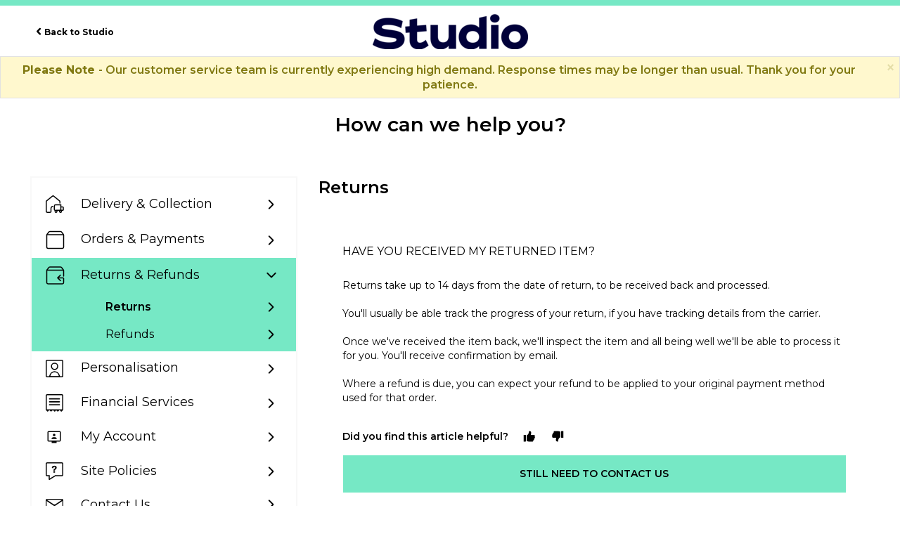

--- FILE ---
content_type: text/html; charset=utf-8
request_url: https://help.studio.co.uk/support/solutions/articles/80001078381-have-you-received-my-returned-item-
body_size: 41704
content:
<!DOCTYPE html>
       
        <!--[if lt IE 7]><html class="no-js ie6 dew-dsm-theme " lang="en" dir="ltr" data-date-format="non_us"><![endif]-->       
        <!--[if IE 7]><html class="no-js ie7 dew-dsm-theme " lang="en" dir="ltr" data-date-format="non_us"><![endif]-->       
        <!--[if IE 8]><html class="no-js ie8 dew-dsm-theme " lang="en" dir="ltr" data-date-format="non_us"><![endif]-->       
        <!--[if IE 9]><html class="no-js ie9 dew-dsm-theme " lang="en" dir="ltr" data-date-format="non_us"><![endif]-->       
        <!--[if IE 10]><html class="no-js ie10 dew-dsm-theme " lang="en" dir="ltr" data-date-format="non_us"><![endif]-->       
        <!--[if (gt IE 10)|!(IE)]><!--><html class="no-js  dew-dsm-theme " lang="en" dir="ltr" data-date-format="non_us"><!--<![endif]-->
	<head>
		
		<!-- Title for the page -->
<title> Studio Help Centre </title>

<!-- Meta information -->
<meta property="og:title" content="Studio Help Centre">
<meta property="og:description" content="Help & FAQ's, including details on how to contact the Customer Service team.">
<meta property="og:image" content="https://cdn.jsdelivr.net/gh/tag-dineshs/sportdirect/footerimages/studiologo200x200.png">
<meta property="og:url" content="https://help.studio.co.uk/">
<meta property="og:type" content="website">
<meta name="twitter:card" content="summary_large_image">
<meta name="twitter:title" content="Studio Help Centre">
<meta name="twitter:description" content="Help & FAQ's, including details on how to contact the Customer Service team.">
<meta name="twitter:image" content="https://cdn.jsdelivr.net/gh/tag-dineshs/sportdirect/footerimages/studiologo200x200.png">
<meta name="description" content="Help & FAQ's, including details on how to contact the Customer Service team at Studio Retail.">

<!-- Noindex -->


<!-- Responsive setting -->
<link rel="apple-touch-icon" href="https://s3.eu-central-1.amazonaws.com/euc-cdn.freshdesk.com/data/helpdesk/attachments/production/80301552089/fav_icon/69VZNjzVACIb4YMVFoXjCeA4XLcaH-h9-w.png" />
        <link rel="apple-touch-icon" sizes="72x72" href="https://s3.eu-central-1.amazonaws.com/euc-cdn.freshdesk.com/data/helpdesk/attachments/production/80301552089/fav_icon/69VZNjzVACIb4YMVFoXjCeA4XLcaH-h9-w.png" />
        <link rel="apple-touch-icon" sizes="114x114" href="https://s3.eu-central-1.amazonaws.com/euc-cdn.freshdesk.com/data/helpdesk/attachments/production/80301552089/fav_icon/69VZNjzVACIb4YMVFoXjCeA4XLcaH-h9-w.png" />
        <link rel="apple-touch-icon" sizes="144x144" href="https://s3.eu-central-1.amazonaws.com/euc-cdn.freshdesk.com/data/helpdesk/attachments/production/80301552089/fav_icon/69VZNjzVACIb4YMVFoXjCeA4XLcaH-h9-w.png" />
        <meta name="viewport" content="width=device-width, initial-scale=1.0, maximum-scale=5.0, user-scalable=yes" />  

<!-- Apple Touch Icons - When adding page to home screen -->
<link rel='apple-touch-icon' sizes='72x72' href='https://www.studio.co.uk/Images/touchicons/apple-icon-72x72.png' />
<link rel='apple-touch-icon' sizes='114x114' href='https://www.studio.co.uk/Images/touchicons/apple-icon-114x114.png' />
<link rel='apple-touch-icon' sizes='144x144' href='https://www.studio.co.uk/Images/touchicons/apple-icon-144x144.png' />

<!-- Android Touch Icons - When adding page to home screen (fallback to 144x144 apple icon) -->
<link rel="icon" sizes="192x192" href="https://www.studio.co.uk/Images/touchicons/apple-icon-144x144.png">
<link rel="icon" sizes="512x512" href="https://www.studio.co.uk/Images/touchicons/apple-icon-144x144.png">

<!-- UK (No /en/) -->
<link rel="alternate" href="https://help.studio.co.uk/support/home" hreflang="en-gb" />
<link rel="canonical" href="https://help.studio.co.uk/support/home" />

<!-- Default Fallback -->
<link rel="alternate" href="https://help.studio.co.uk/support/home" hreflang="x-default" />

<script type="text/javascript" async="" src="https://www.googletagmanager.com/gtm.js?id=GTM-KM9LC2K&amp;l=dataLayer"></script>
		
		<!-- Adding meta tag for CSRF token -->
		<meta name="csrf-param" content="authenticity_token" />
<meta name="csrf-token" content="c4m+nGe8bfzMYCMfvFgXWVBFwECtTrFjvvJUB8ziLab7rM0y1CS4hVQhMrQ/vNFMGluUZDkwS13ARf6GIcegWg==" />
		<!-- End meta tag for CSRF token -->
		
		<!-- Fav icon for portal -->
		<link rel='shortcut icon' href='https://s3.eu-central-1.amazonaws.com/euc-cdn.freshdesk.com/data/helpdesk/attachments/production/80301552089/fav_icon/69VZNjzVACIb4YMVFoXjCeA4XLcaH-h9-w.png' />

		<!-- Base stylesheet -->
 
		<link rel="stylesheet" media="print" href="https://euc-assets3.freshdesk.com/assets/cdn/portal_print-6e04b27f27ab27faab81f917d275d593fa892ce13150854024baaf983b3f4326.css" />
	  		<link rel="stylesheet" media="screen" href="https://euc-assets9.freshdesk.com/assets/cdn/falcon_portal_utils-a58414d6bc8bc6ca4d78f5b3f76522e4970de435e68a5a2fedcda0db58f21600.css" />	

		
		<!-- Theme stylesheet -->

		<link href="/support/theme.css?v=3&amp;d=1768470092" media="screen" rel="stylesheet" type="text/css">

		<!-- Google font url if present -->
		<link href='https://fonts.googleapis.com/css?family=Source+Sans+Pro:regular,italic,600,700,700italic|Poppins:regular,600,700' rel='stylesheet' type='text/css' nonce='puOjhJKugWdMC+NgPma3Gw=='>

		<!-- Including default portal based script framework at the top -->
		<script src="https://euc-assets9.freshdesk.com/assets/cdn/portal_head_v2-d07ff5985065d4b2f2826fdbbaef7df41eb75e17b915635bf0413a6bc12fd7b7.js"></script>
		<!-- Including syntexhighlighter for portal -->
		<script src="https://euc-assets6.freshdesk.com/assets/cdn/prism-841b9ba9ca7f9e1bc3cdfdd4583524f65913717a3ab77714a45dd2921531a402.js"></script>

		    <!-- Google tag (gtag.js) -->
	<script async src='https://www.googletagmanager.com/gtag/js?id=UA-71199529-1' nonce="puOjhJKugWdMC+NgPma3Gw=="></script>
	<script nonce="puOjhJKugWdMC+NgPma3Gw==">
	  window.dataLayer = window.dataLayer || [];
	  function gtag(){dataLayer.push(arguments);}
	  gtag('js', new Date());
	  gtag('config', 'UA-71199529-1');
	</script>


		<!-- Access portal settings information via javascript -->
		 <script type="text/javascript">     var portal = {"language":"en","name":"Studio","contact_info":"","current_page_name":"article_view","current_tab":"solutions","vault_service":{"url":"https://vault-service-eu.freshworks.com/data","max_try":2,"product_name":"fd"},"current_account_id":1828020,"preferences":{"bg_color":"#f3f5f7","header_color":"#ffffff","help_center_color":"#76e8c5","footer_color":"#000000","tab_color":"#ffffff","tab_hover_color":"#000000","btn_background":"#d9d9d9","btn_primary_background":"#76e8c5","base_font":"Source Sans Pro","text_color":"#000000","headings_font":"Poppins","headings_color":"#000000","link_color":"#76e8c5","link_color_hover":"#000000","input_focus_ring_color":"#000000","non_responsive":false},"image_placeholders":{"spacer":"https://euc-assets1.freshdesk.com/assets/misc/spacer.gif","profile_thumb":"https://euc-assets7.freshdesk.com/assets/misc/profile_blank_thumb-4a7b26415585aebbd79863bd5497100b1ea52bab8df8db7a1aecae4da879fd96.jpg","profile_medium":"https://euc-assets2.freshdesk.com/assets/misc/profile_blank_medium-1dfbfbae68bb67de0258044a99f62e94144f1cc34efeea73e3fb85fe51bc1a2c.jpg"},"falcon_portal_theme":true,"current_object_id":80001078381};     var attachment_size = 20;     var blocked_extensions = "";     var allowed_extensions = "";     var store = { 
        ticket: {},
        portalLaunchParty: {} };    store.portalLaunchParty.ticketFragmentsEnabled = false;    store.pod = "eu-central-1";    store.region = "EU"; </script> 


			
	</head>
	<body>
            	
		
		
		

<header class="banner">
    <span class="menu-icon"><span></span><span></span><span></span></span>
    <div class="header-wrap page">
        <div class="d-flex align-center justify-space-between">
            <div class="back-to-site-link">
                <a href="https://www.studio.co.uk/"><span>Back to Studio</span></a>
            </div>
            <div class="brand-logo">
                <a href="/support/home"class='portal-logo'><span class="portal-img"><i></i>
                    <img src='https://s3.eu-central-1.amazonaws.com/euc-cdn.freshdesk.com/data/helpdesk/attachments/production/80304490784/logo/M4PQ9DoK8A7aD7-qRXxCaHgQ54SPMbvOMg.png' alt="Logo"
                        onerror="default_image_error(this)" data-type="logo" />
                 </span></a>
            </div>
            <div class="submit-text-wrap">
               <!-- <a href="/support/tickets/new" class="btn btn-primary"><span>Contact Us</span></a> -->
            </div>
        </div>
    </div>
    <div class="mobile-menu">
        <div class="back-to-site-link">
            <a href="https://www.studio.co.uk/"><span>Back to Studio</span></a>
        </div>
        <!-- <div class="submit-text-wrap">
            <a href="/support/tickets/new" class="btn btn-primary"><span>Contact us</span></a>
        </div> -->
    </div>
</header>
<!--Notification Message--> 
<div class="alert alert-info alert-dismissible" role="alert">
   <button aria-label="Close" class="close" data-dismiss="alert" type="button"><span aria-hidden="true">×</span></button>
   <p class="alert-text">
     <b>Please Note </b> - Our customer service team is currently experiencing high demand. Response times may be longer than usual. Thank you for your patience.
   </p>
</div>
<!--- End of Notification Message --->
<section class="banner-section no-image">
    <div class="banner-section-wrap">
        <h1>How can we help you?</h1>
    </div>
</section>
<!-- Search and page links for the page -->











<!-- Contact Options for Each Articles  -->
<script>
    jQuery(document).ready(function() {
        var webchatHtml = jQuery('#webchat-script').html();
        var emailHtml = jQuery('#email-script').html();
        var facebookHtml = jQuery('#facebook-script').html();
        var twitterHtml = jQuery('#twitter-script').html();
        var telephoneHtml = jQuery('#telephone-script').html();
        var whatsappHtml = jQuery('#whatsapp-script').html();
        var noContactOptionHTML = jQuery('#no-contact-option').html();

        jQuery('.article-contact-btn').each(function() {
            var articleTagsDatas = jQuery(this).data('tags');
            var articleTagItems = articleTagsDatas ? articleTagsDatas.split(',') : [];

            if (articleTagItems.includes("contact_webchat") || articleTagItems.includes("contact_email") || articleTagItems.includes("contact_facebook") || articleTagItems.includes("contact_twitter") || articleTagItems.includes("contact_telephone") || articleTagItems.includes("contact_whatsapp")) {
                jQuery(this).closest('.contact-options').show();
            }
        });

        jQuery('.article-contact-btn .still-contact-btn').click(function() {
            setTimeout(function() {
                jQuery('.contact-options .accordion-header .popup-email').click(function(){
                    jQuery('#form-modal').modal('show').removeClass('in');
                  return false;
                });
            }, 1000);
            var contactContainer = jQuery(this).closest('.contact-options').find('.conact-us-box-row .accordion-container');
            contactContainer.empty();

            var articleTagsData = jQuery(this).closest('.article-contact-btn').data('tags');
            if (articleTagsData) {
                var articleTags = articleTagsData.split(',');
            }
            
                if (articleTags.includes("contact_webchat")) {
                    contactContainer.append(webchatHtml);
                    if (articleTags.includes("contact_webchat_rec")) {
                        contactContainer.find('.conact-us-boxes .webchat_recommended_channel').show();
                    }
                    else {
                        contactContainer.find('.conact-us-boxes .webchat_recommended_channel').hide();
                    }
                }
            
            
                if (articleTags.includes("contact_email")) {
                    contactContainer.append(emailHtml);
                    if (articleTags.includes("contact_email_rec")) {
                        contactContainer.find('.conact-us-boxes .email_recommended_channel').show();
                    }
                    else {
                        contactContainer.find('.conact-us-boxes .email_recommended_channel').hide();
                    }
                }
            
            
            
            
            
        });
    });
        // Feedback form validation fix      
      	jQuery(window).load(function() {
        	jQuery("#g-recaptcha-response").attr("id","g-recaptcha-response2");            
          	jQuery(window).on('shown.bs.modal', function() {
    			jQuery("#g-recaptcha-response2").attr("id","g-recaptcha-response"); 
			});          
          	jQuery(window).on('hidden.bs.modal', function() {
    			jQuery("#g-recaptcha-response").attr("id","g-recaptcha-response2"); 
			});          
		});        
</script>  
<div class="page">
    <!-- Notification Messages -->
     <div class="alert alert-with-close notice hide" id="noticeajax"></div> 

    
    <div class="c-wrapper">
        




<section class="content rounded-6 fc-portal-solution-home" id="folder-show-">
    <div class="solution-list-section">
        <div class="page-wrap single-page">
            <div class="sidebar-wrap">
                <ul class="sidebar-solution-list">
                    
                    
                    <li class="sidebar-category-list ">
                        <a href="javascript:"><span class="category-icon">
                            <img src="https://cdn.jsdelivr.net/gh/tag-dineshs/sportdirect@latest/categorypxnew/delivery-collection.svg" class="normal-cate-icon">
                            <img src="https://cdn.jsdelivr.net/gh/tag-dineshs/sportdirect@latest/categorypxnew/delivery-collection.svg" class="active-cate-icon"></span>Delivery & Collection
                        </a>
                        
                        
                        <ul class="sidebar-folder-list" data-count="1" >
                          <li><a class="folder-button " href="/support/home#folder_80000706495">Delivery Methods</a></li>
                        </ul>
                        
                        
                        
                        <ul class="sidebar-folder-list" data-count="12" >
                          <li><a class="folder-button " href="/support/home#folder_80000706496">Delivery FAQ's</a></li>
                        </ul>
                        
                        
                    </li>
                    
                    
                    
                    <li class="sidebar-category-list ">
                        <a href="javascript:"><span class="category-icon">
                            <img src="https://cdn.jsdelivr.net/gh/tag-dineshs/sportdirect@latest/categorypxnew/orders-payments.svg" class="normal-cate-icon">
                            <img src="https://cdn.jsdelivr.net/gh/tag-dineshs/sportdirect@latest/categorypxnew/orders-payments.svg" class="active-cate-icon"></span>Orders & Payments
                        </a>
                        
                        
                        <ul class="sidebar-folder-list" data-count="12" >
                          <li><a class="folder-button " href="/support/home#folder_80000706498">Placing Orders</a></li>
                        </ul>
                        
                        
                        
                        <ul class="sidebar-folder-list" data-count="10" >
                          <li><a class="folder-button " href="/support/home#folder_80000706497">Completed Orders</a></li>
                        </ul>
                        
                        
                        
                        <ul class="sidebar-folder-list" data-count="7" >
                          <li><a class="folder-button " href="/support/home#folder_80000706499">Product Info</a></li>
                        </ul>
                        
                        
                    </li>
                    
                    
                    
                    <li class="sidebar-category-list open">
                        <a href="javascript:"><span class="category-icon">
                            <img src="https://cdn.jsdelivr.net/gh/tag-dineshs/sportdirect@latest/categorypxnew/returns-refunds.svg" class="normal-cate-icon">
                            <img src="https://cdn.jsdelivr.net/gh/tag-dineshs/sportdirect@latest/categorypxnew/returns-refunds.svg" class="active-cate-icon"></span>Returns & Refunds
                        </a>
                        
                        
                        <ul class="sidebar-folder-list" data-count="7" style="display: block;">
                          <li><a class="folder-button selected" href="/support/home#folder_80000706500">Returns</a></li>
                        </ul>
                        
                        
                        
                        <ul class="sidebar-folder-list" data-count="2" style="display: block;">
                          <li><a class="folder-button " href="/support/home#folder_80000706501">Refunds</a></li>
                        </ul>
                        
                        
                    </li>
                    
                    
                    
                    <li class="sidebar-category-list ">
                        <a href="javascript:"><span class="category-icon">
                            <img src="https://cdn.jsdelivr.net/gh/tag-dineshs/sportdirect@latest/categorypxnew/personalisation.svg" class="normal-cate-icon">
                            <img src="https://cdn.jsdelivr.net/gh/tag-dineshs/sportdirect@latest/categorypxnew/personalisation.svg" class="active-cate-icon"></span>Personalisation
                        </a>
                        
                        
                        <ul class="sidebar-folder-list" data-count="5" >
                          <li><a class="folder-button " href="/support/home#folder_80000359078">Personalisation</a></li>
                        </ul>
                        
                        
                    </li>
                    
                    
                    
                    <li class="sidebar-category-list ">
                        <a href="javascript:"><span class="category-icon">
                            <img src="https://cdn.jsdelivr.net/gh/tag-dineshs/sportdirect@latest/categorypxnew/financial-services.svg" class="normal-cate-icon">
                            <img src="https://cdn.jsdelivr.net/gh/tag-dineshs/sportdirect@latest/categorypxnew/financial-services.svg" class="active-cate-icon"></span>Financial Services
                        </a>
                        
                        
                        <ul class="sidebar-folder-list" data-count="2" >
                          <li><a class="folder-button " href="/support/home#folder_80000720739">Frasers Plus</a></li>
                        </ul>
                        
                        
                        
                        <ul class="sidebar-folder-list" data-count="4" >
                          <li><a class="folder-button " href="/support/home#folder_80000706502">Studio Pay Credit Account FAQs</a></li>
                        </ul>
                        
                        
                        
                        <ul class="sidebar-folder-list" data-count="4" >
                          <li><a class="folder-button " href="/support/home#folder_80000706590">Studio Pay Care Plan / Warranties</a></li>
                        </ul>
                        
                        
                        
                        <ul class="sidebar-folder-list" data-count="1" >
                          <li><a class="folder-button " href="/support/home#folder_80000706653">Studio Pay T's & C's</a></li>
                        </ul>
                        
                        
                        
                        <ul class="sidebar-folder-list" data-count="2" >
                          <li><a class="folder-button " href="/support/home#folder_80000706589">Studio Pay Servicing FAQs</a></li>
                        </ul>
                        
                        
                    </li>
                    
                    
                    
                    <li class="sidebar-category-list ">
                        <a href="javascript:"><span class="category-icon">
                            <img src="https://cdn.jsdelivr.net/gh/tag-dineshs/sportdirect@latest/categorypxnew/my-account.svg" class="normal-cate-icon">
                            <img src="https://cdn.jsdelivr.net/gh/tag-dineshs/sportdirect@latest/categorypxnew/my-account.svg" class="active-cate-icon"></span>My Account
                        </a>
                        
                        
                        <ul class="sidebar-folder-list" data-count="5" >
                          <li><a class="folder-button " href="/support/home#folder_80000706503">Getting Started</a></li>
                        </ul>
                        
                        
                        
                        <ul class="sidebar-folder-list" data-count="6" >
                          <li><a class="folder-button " href="/support/home#folder_80000706504">Technical</a></li>
                        </ul>
                        
                        
                    </li>
                    
                    
                    
                    <li class="sidebar-category-list ">
                        <a href="javascript:"><span class="category-icon">
                            <img src="https://cdn.jsdelivr.net/gh/tag-dineshs/sportdirect@latest/categorypxnew/site-policies.svg" class="normal-cate-icon">
                            <img src="https://cdn.jsdelivr.net/gh/tag-dineshs/sportdirect@latest/categorypxnew/site-policies.svg" class="active-cate-icon"></span>Site Policies
                        </a>
                        
                        
                        <ul class="sidebar-folder-list" data-count="11" >
                          <li><a class="folder-button " href="/support/home#folder_80000706506">Terms and Conditions</a></li>
                        </ul>
                        
                        
                        
                        <ul class="sidebar-folder-list" data-count="9" >
                          <li><a class="folder-button " href="/support/home#folder_80000706507">Other Policies & Services</a></li>
                        </ul>
                        
                        
                        
                        <ul class="sidebar-folder-list" data-count="3" >
                          <li><a class="folder-button " href="/support/home#folder_80000706508">Privacy & Cookies Policy</a></li>
                        </ul>
                        
                        
                    </li>
                    
                    
                    <li class="sidebar-category-list contact-li">
                        <a href="/support/home#contact" data-id="contact"><span class="category-icon">
                            <img src="https://cdn.jsdelivr.net/gh/tag-dineshs/sportdirect@latest/categorypxnew/contact-us-newmenu-icon.svg" class="normal-cate-icon">
                            <img src="https://cdn.jsdelivr.net/gh/tag-dineshs/sportdirect@latest/categorypxnew/contact-us-newmenu-icon.svg" class="active-cate-icon"></span>Contact Us
                        </a>
                    </li>
                </ul>
            </div>
            <div class="page-main">

                <div class="main-accordion-content">
                    
                        <div class="sidebar-wrap desktop-content">
                            <ul class="sidebar-solution-list">
                            
                                <li class="sidebar-category-list " id="category_80000461740">
                                    <a href="#"><span class="category-icon">
                                    <img src="https://cdn.jsdelivr.net/gh/tag-dineshs/sportdirect@latest/categorypxnew/delivery-collection.svg" class="normal-cate-icon">
                                    <img src="https://cdn.jsdelivr.net/gh/tag-dineshs/sportdirect@latest/categorypxnew/delivery-collection.svg" class="active-cate-icon"></span>Delivery & Collection
                                </a>
                                    
                                                                            
                                            <ul class="sidebar-folder-list " data-count="1" id="folder_80000706495">
                                                <li>
                                                    <a data-id="folder_80000706495" class="folder-button " href="/support/home#folder_80000706495">Delivery Methods</a>
                                                    <div class="folder-title">Delivery Methods</div>
                                                    <div class="accordion-container ">
                                                        
                                                        
                                                        
                                                    </div>
                                                </li>
                                            </ul>
                                        
                                    
                                                                            
                                            <ul class="sidebar-folder-list " data-count="12" id="folder_80000706496">
                                                <li>
                                                    <a data-id="folder_80000706496" class="folder-button " href="/support/home#folder_80000706496">Delivery FAQ's</a>
                                                    <div class="folder-title">Delivery FAQ's</div>
                                                    <div class="accordion-container ">
                                                        
                                                        
                                                        
                                                        
                                                        
                                                        
                                                        
                                                        
                                                        
                                                        
                                                        
                                                        
                                                        
                                                        
                                                        
                                                        
                                                        
                                                        
                                                        
                                                        
                                                        
                                                        
                                                        
                                                        
                                                        
                                                    </div>
                                                </li>
                                            </ul>
                                        
                                    
                                </li>
                            
                            </ul>                        
                        </div>
                    
                        <div class="sidebar-wrap desktop-content">
                            <ul class="sidebar-solution-list">
                            
                                <li class="sidebar-category-list " id="category_80000461741">
                                    <a href="#"><span class="category-icon">
                                    <img src="https://cdn.jsdelivr.net/gh/tag-dineshs/sportdirect@latest/categorypxnew/orders-payments.svg" class="normal-cate-icon">
                                    <img src="https://cdn.jsdelivr.net/gh/tag-dineshs/sportdirect@latest/categorypxnew/orders-payments.svg" class="active-cate-icon"></span>Orders & Payments
                                </a>
                                    
                                                                            
                                            <ul class="sidebar-folder-list " data-count="12" id="folder_80000706498">
                                                <li>
                                                    <a data-id="folder_80000706498" class="folder-button " href="/support/home#folder_80000706498">Placing Orders</a>
                                                    <div class="folder-title">Placing Orders</div>
                                                    <div class="accordion-container ">
                                                        
                                                        
                                                        
                                                        
                                                        
                                                        
                                                        
                                                        
                                                        
                                                        
                                                        
                                                        
                                                        
                                                        
                                                        
                                                        
                                                        
                                                        
                                                        
                                                        
                                                        
                                                        
                                                        
                                                        
                                                        
                                                    </div>
                                                </li>
                                            </ul>
                                        
                                    
                                                                            
                                            <ul class="sidebar-folder-list " data-count="10" id="folder_80000706497">
                                                <li>
                                                    <a data-id="folder_80000706497" class="folder-button " href="/support/home#folder_80000706497">Completed Orders</a>
                                                    <div class="folder-title">Completed Orders</div>
                                                    <div class="accordion-container ">
                                                        
                                                        
                                                        
                                                        
                                                        
                                                        
                                                        
                                                        
                                                        
                                                        
                                                        
                                                        
                                                        
                                                        
                                                        
                                                        
                                                        
                                                        
                                                        
                                                        
                                                        
                                                    </div>
                                                </li>
                                            </ul>
                                        
                                    
                                                                            
                                            <ul class="sidebar-folder-list " data-count="7" id="folder_80000706499">
                                                <li>
                                                    <a data-id="folder_80000706499" class="folder-button " href="/support/home#folder_80000706499">Product Info</a>
                                                    <div class="folder-title">Product Info</div>
                                                    <div class="accordion-container ">
                                                        
                                                        
                                                        
                                                        
                                                        
                                                        
                                                        
                                                        
                                                        
                                                        
                                                        
                                                        
                                                        
                                                        
                                                        
                                                    </div>
                                                </li>
                                            </ul>
                                        
                                    
                                </li>
                            
                            </ul>                        
                        </div>
                    
                        <div class="sidebar-wrap desktop-content">
                            <ul class="sidebar-solution-list">
                            
                                <li class="sidebar-category-list open" id="category_80000461742">
                                    <a href="#"><span class="category-icon">
                                    <img src="https://cdn.jsdelivr.net/gh/tag-dineshs/sportdirect@latest/categorypxnew/returns-refunds.svg" class="normal-cate-icon">
                                    <img src="https://cdn.jsdelivr.net/gh/tag-dineshs/sportdirect@latest/categorypxnew/returns-refunds.svg" class="active-cate-icon"></span>Returns & Refunds
                                </a>
                                    
                                                                            
                                            <ul class="sidebar-folder-list active" data-count="7" id="folder_80000706500">
                                                <li>
                                                    <a data-id="folder_80000706500" class="folder-button selected" href="/support/home#folder_80000706500">Returns</a>
                                                    <div class="folder-title">Returns</div>
                                                    <div class="accordion-container active">
                                                        
                                                        
                                                        
                                                        
                                                        
                                                        
                                                        
                                                        
                                                        
                                                        
                                                        
                                                        
                                                        
                                                        
                                                            <div class="accordion-header bg-active">
                                                                <a class="inactive">
                                                                    Have you received my returned item?
                                                                    <i class="fa fa-minus"></i>
                                                                </a>
                                                                <div class="accordion-content" style="display: block;">
                                                                    <p dir="ltr">Returns take up to 14 days from the date of return, to be received back and processed.</p><p dir="ltr">You'll usually be able track the progress of your return, if you have tracking details from the carrier.</p><p dir="ltr">Once we've received the item back, we'll inspect the item and all being well we'll be able to process it for you. You'll receive confirmation by email.</p><p dir="ltr">Where a refund is due, you can expect your refund to be applied to your original payment method used for that order.</p>
                                                                    
                                                                    <div  class="default_voting hide">
                                                                        <p class="article-vote" id="voting-container" 
											data-user-id="" 
											data-article-id="80001078381"
											data-language="en">
										Did you find it helpful?<span data-href="/support/solutions/articles/80001078381/thumbs_up" class="vote-up a-link" id="article_thumbs_up" 
									data-remote="true" data-method="put" data-update="#voting-container" 
									data-user-id=""
									data-article-id="80001078381"
									data-language="en"
									data-update-with-message="Glad we could be helpful. Thanks for the feedback.">
								Yes</span><span class="vote-down-container"><span data-href="/support/solutions/articles/80001078381/thumbs_down" class="vote-down a-link" id="article_thumbs_down" 
									data-remote="true" data-method="put" data-update="#vote-feedback-form" 
									data-user-id=""
									data-article-id="80001078381"
									data-language="en"
									data-hide-dom="#voting-container" data-show-dom="#vote-feedback-container">
								No</span></span></p><a class="hide a-link" id="vote-feedback-form-link" data-hide-dom="#vote-feedback-form-link" data-show-dom="#vote-feedback-container">Send feedback</a><div id="vote-feedback-container"class="hide">	<div class="lead">Sorry we couldn't be helpful. Help us improve this article with your feedback.</div>	<div id="vote-feedback-form">		<div class="sloading loading-small loading-block"></div>	</div></div>
                                                                    </div>
                                                                    <div class="voting-section">
                                                                        <p class="article-vote" id="voting-container_80001078381" data-user-id="" data-article-id="80001078381" data-language="en" style="display: flex; flex-wrap: nowrap; align-items: center; gap: 10px;">
                                                                          Did you find this article helpful?
                                                                            <span data-href="/support/solutions/articles/80001078381/thumbs_up" class="vote-up a-link" id="article_thumbs_up" data-remote="true" data-method="put" data-update="#voting-container_80001078381" data-user-id="" data-article-id="80001078381" data-language="en" data-update-with-message="Glad we could be helpful. Thanks for the feedback." style="white-space: nowrap;">
                                                                                Yes</span>
                                                                                <span class="vote-down-container" style="white-space: nowrap;">
                                                                                    <span data-href="/support/solutions/articles/80001078381/thumbs_down" class="vote-down a-link" id="article_thumbs_down" data-remote="true" data-method="put" data-update="#vote-feedback-form_80001078381" data-user-id="" data-article-id="80001078381" data-language="en" data-hide-dom="#voting-container_80001078381" data-show-dom="#vote-feedback-container_80001078381">
                                                                                    No</span>
                                                                                </span>
                                                                        </p>
                                                                        <a class="hide a-link feedback-again" id="vote-feedback-form-link_80001078381" data-hide-dom="#vote-feedback-form-link_80001078381" data-show-dom="#vote-feedback-container_80001078381">Send feedback</a>
                                                                        <div id="vote-feedback-container_80001078381" class="hide vote-feedback">
																		<div class="lead"><p>Thanks for your feedback.</p> <p>If you'd like to elaborate further on how we can improve this content, you could share some specific feedback with the article author below. This feedback form does not connect you to Customer Service. </p><p><strong>If you need to get in touch with the Customer Service team, press the 'Contact Us' button instead.</strong></p></div>
                                                                          <a class="btn returns-btn" href="https://help.studio.co.uk/support/home#contact" style="margin-bottom: 10px;" target="_blank">Contact Us</a>                                                                            
                                                                          		<div class="hide" id="vote-feedback-form_80001078381">
                                                                                    <div class="sloading loading-small loading-block"></div>
                                                                            </div>
                                                                        </div>
                                                                    </div> 
                                                                    
                                                                    
                                                                    
                                                                    
                                                                    
                                                                    
                                                                    
                                                                    
                                                                    
                                                                    
                                                                    
                                                                    
                                                                    <!-- Newly Added Start-->
                                                                    
                                                                    
                                                                    <!-- Newly Added End-->
                                                                     
                                                                        
                                                                        
                                                                            
                                                                        
                                                                        
                                                                        
                                                                        
                                                                        
                                                                        
                                                                        
                                                                         
                                                                        
                                                                        
                                                                        
                                                                        <!-- Newly Added Start-->
                                                                        
                                                                        
                                                                        
                                                                        <!-- Newly Added End-->
                                                                     
                                                                        
                                                                            
                                                                        
                                                                        
                                                                        
                                                                        
                                                                        
                                                                        
                                                                        
                                                                        
                                                                         
                                                                        
                                                                        
                                                                        
                                                                        <!-- Newly Added Start-->
                                                                        
                                                                        
                                                                        
                                                                        <!-- Newly Added End-->
                                                                     
                                                                        
                                                                        
                                                                        
                                                                        
                                                                        
                                                                        
                                                                        
                                                                        
                                                                         
                                                                        
                                                                        
                                                                        
                                                                        <!-- Newly Added Start-->
                                                                        
                                                                        
                                                                        
                                                                        <!-- Newly Added End-->
                                                                     
                                                                        
                                                                        
                                                                        
                                                                        
                                                                        
                                                                        
                                                                        
                                                                        
                                                                         
                                                                        
                                                                        
                                                                        
                                                                        <!-- Newly Added Start-->
                                                                        
                                                                        
                                                                        
                                                                        <!-- Newly Added End-->
                                                                     
                                                                        
                                                                        
                                                                        
                                                                        
                                                                        
                                                                        
                                                                        
                                                                        
                                                                         
                                                                        
                                                                        
                                                                        
                                                                        <!-- Newly Added Start-->
                                                                        
                                                                        
                                                                        
                                                                        <!-- Newly Added End-->
                                                                     
                                                                        
                                                                        
                                                                        
                                                                        
                                                                        
                                                                        
                                                                        
                                                                        
                                                                         
                                                                        
                                                                        
                                                                        
                                                                        <!-- Newly Added Start-->
                                                                        
                                                                        
                                                                        
                                                                        <!-- Newly Added End-->
                                                                     
                                                                        
                                                                        
                                                                        
                                                                        
                                                                        
                                                                        
                                                                        
                                                                        
                                                                         
                                                                        
                                                                        
                                                                        
                                                                        <!-- Newly Added Start-->
                                                                        
                                                                        
                                                                        
                                                                        <!-- Newly Added End-->
                                                                     
                                                                        
                                                                        
                                                                        
                                                                        
                                                                        
                                                                        
                                                                        
                                                                        
                                                                         
                                                                        
                                                                        
                                                                        
                                                                        <!-- Newly Added Start-->
                                                                        
                                                                        
                                                                        
                                                                        <!-- Newly Added End-->
                                                                     
                                                                        
                                                                        
                                                                        
                                                                        
                                                                        
                                                                        
                                                                        
                                                                        
                                                                         
                                                                        
                                                                        
                                                                        
                                                                        <!-- Newly Added Start-->
                                                                        
                                                                        
                                                                        
                                                                        <!-- Newly Added End-->
                                                                    
                                                                    
                                                                        <div class="contact-options">
                                                                            <div class="accordion-header-none article-contact-btn" 
                                                                            id="article_btn_80001078381" data-tags="contact_email,contact_webchat,help_return,trigger_faq,contact_tags,return,where is my refund,late refund,late return,">
                                                                                <span class="still-contact-btn">
                                                                                    Still need to contact us
                                                                                </span>
                                                                            </div>
                                                                            <div class="conact-us-box-row">
                                                                                <div class="accordion-container">
                                                                                </div>
                                                                            </div>
                                                                        </div>
                                                                                                           
                                                                  </div>
                                                            </div>
                                                        
                                                        
                                                    </div>
                                                </li>
                                            </ul>
                                        
                                    
                                                                            
                                            <ul class="sidebar-folder-list " data-count="2" id="folder_80000706501">
                                                <li>
                                                    <a data-id="folder_80000706501" class="folder-button " href="/support/home#folder_80000706501">Refunds</a>
                                                    <div class="folder-title">Refunds</div>
                                                    <div class="accordion-container ">
                                                        
                                                        
                                                        
                                                        
                                                        
                                                    </div>
                                                </li>
                                            </ul>
                                        
                                    
                                </li>
                            
                            </ul>                        
                        </div>
                    
                        <div class="sidebar-wrap desktop-content">
                            <ul class="sidebar-solution-list">
                            
                                <li class="sidebar-category-list " id="category_80000278851">
                                    <a href="#"><span class="category-icon">
                                    <img src="https://cdn.jsdelivr.net/gh/tag-dineshs/sportdirect@latest/categorypxnew/personalisation.svg" class="normal-cate-icon">
                                    <img src="https://cdn.jsdelivr.net/gh/tag-dineshs/sportdirect@latest/categorypxnew/personalisation.svg" class="active-cate-icon"></span>Personalisation
                                </a>
                                    
                                                                            
                                            <ul class="sidebar-folder-list " data-count="5" id="folder_80000359078">
                                                <li>
                                                    <a data-id="folder_80000359078" class="folder-button " href="/support/home#folder_80000359078">Personalisation</a>
                                                    <div class="folder-title">Personalisation</div>
                                                    <div class="accordion-container ">
                                                        
                                                        
                                                        
                                                        
                                                        
                                                        
                                                        
                                                        
                                                        
                                                        
                                                        
                                                    </div>
                                                </li>
                                            </ul>
                                        
                                    
                                </li>
                            
                            </ul>                        
                        </div>
                    
                        <div class="sidebar-wrap desktop-content">
                            <ul class="sidebar-solution-list">
                            
                                <li class="sidebar-category-list " id="category_80000461743">
                                    <a href="#"><span class="category-icon">
                                    <img src="https://cdn.jsdelivr.net/gh/tag-dineshs/sportdirect@latest/categorypxnew/financial-services.svg" class="normal-cate-icon">
                                    <img src="https://cdn.jsdelivr.net/gh/tag-dineshs/sportdirect@latest/categorypxnew/financial-services.svg" class="active-cate-icon"></span>Financial Services
                                </a>
                                    
                                                                            
                                            <ul class="sidebar-folder-list " data-count="2" id="folder_80000720739">
                                                <li>
                                                    <a data-id="folder_80000720739" class="folder-button " href="/support/home#folder_80000720739">Frasers Plus</a>
                                                    <div class="folder-title">Frasers Plus</div>
                                                    <div class="accordion-container ">
                                                        
                                                        
                                                        
                                                        
                                                        
                                                    </div>
                                                </li>
                                            </ul>
                                        
                                    
                                                                            
                                            <ul class="sidebar-folder-list " data-count="4" id="folder_80000706502">
                                                <li>
                                                    <a data-id="folder_80000706502" class="folder-button " href="/support/home#folder_80000706502">Studio Pay Credit Account FAQs</a>
                                                    <div class="folder-title">Studio Pay Credit Account FAQs</div>
                                                    <div class="accordion-container ">
                                                        
                                                        
                                                        
                                                        
                                                        
                                                        
                                                        
                                                        
                                                        
                                                    </div>
                                                </li>
                                            </ul>
                                        
                                    
                                                                            
                                            <ul class="sidebar-folder-list " data-count="4" id="folder_80000706590">
                                                <li>
                                                    <a data-id="folder_80000706590" class="folder-button " href="/support/home#folder_80000706590">Studio Pay Care Plan / Warranties</a>
                                                    <div class="folder-title">Studio Pay Care Plan / Warranties</div>
                                                    <div class="accordion-container ">
                                                        
                                                        
                                                        
                                                        
                                                        
                                                        
                                                        
                                                        
                                                        
                                                    </div>
                                                </li>
                                            </ul>
                                        
                                    
                                                                            
                                            <ul class="sidebar-folder-list " data-count="1" id="folder_80000706653">
                                                <li>
                                                    <a data-id="folder_80000706653" class="folder-button " href="/support/home#folder_80000706653">Studio Pay T's & C's</a>
                                                    <div class="folder-title">Studio Pay T's & C's</div>
                                                    <div class="accordion-container ">
                                                        
                                                        
                                                        
                                                    </div>
                                                </li>
                                            </ul>
                                        
                                    
                                                                            
                                            <ul class="sidebar-folder-list " data-count="2" id="folder_80000706589">
                                                <li>
                                                    <a data-id="folder_80000706589" class="folder-button " href="/support/home#folder_80000706589">Studio Pay Servicing FAQs</a>
                                                    <div class="folder-title">Studio Pay Servicing FAQs</div>
                                                    <div class="accordion-container ">
                                                        
                                                        
                                                        
                                                        
                                                        
                                                    </div>
                                                </li>
                                            </ul>
                                        
                                    
                                </li>
                            
                            </ul>                        
                        </div>
                    
                        <div class="sidebar-wrap desktop-content">
                            <ul class="sidebar-solution-list">
                            
                                <li class="sidebar-category-list " id="category_80000461744">
                                    <a href="#"><span class="category-icon">
                                    <img src="https://cdn.jsdelivr.net/gh/tag-dineshs/sportdirect@latest/categorypxnew/my-account.svg" class="normal-cate-icon">
                                    <img src="https://cdn.jsdelivr.net/gh/tag-dineshs/sportdirect@latest/categorypxnew/my-account.svg" class="active-cate-icon"></span>My Account
                                </a>
                                    
                                                                            
                                            <ul class="sidebar-folder-list " data-count="5" id="folder_80000706503">
                                                <li>
                                                    <a data-id="folder_80000706503" class="folder-button " href="/support/home#folder_80000706503">Getting Started</a>
                                                    <div class="folder-title">Getting Started</div>
                                                    <div class="accordion-container ">
                                                        
                                                        
                                                        
                                                        
                                                        
                                                        
                                                        
                                                        
                                                        
                                                        
                                                        
                                                    </div>
                                                </li>
                                            </ul>
                                        
                                    
                                                                            
                                            <ul class="sidebar-folder-list " data-count="6" id="folder_80000706504">
                                                <li>
                                                    <a data-id="folder_80000706504" class="folder-button " href="/support/home#folder_80000706504">Technical</a>
                                                    <div class="folder-title">Technical</div>
                                                    <div class="accordion-container ">
                                                        
                                                        
                                                        
                                                        
                                                        
                                                        
                                                        
                                                        
                                                        
                                                        
                                                        
                                                        
                                                        
                                                    </div>
                                                </li>
                                            </ul>
                                        
                                    
                                </li>
                            
                            </ul>                        
                        </div>
                    
                        <div class="sidebar-wrap desktop-content">
                            <ul class="sidebar-solution-list">
                            
                                <li class="sidebar-category-list " id="category_80000461746">
                                    <a href="#"><span class="category-icon">
                                    <img src="https://cdn.jsdelivr.net/gh/tag-dineshs/sportdirect@latest/categorypxnew/site-policies.svg" class="normal-cate-icon">
                                    <img src="https://cdn.jsdelivr.net/gh/tag-dineshs/sportdirect@latest/categorypxnew/site-policies.svg" class="active-cate-icon"></span>Site Policies
                                </a>
                                    
                                                                            
                                            <ul class="sidebar-folder-list " data-count="11" id="folder_80000706506">
                                                <li>
                                                    <a data-id="folder_80000706506" class="folder-button " href="/support/home#folder_80000706506">Terms and Conditions</a>
                                                    <div class="folder-title">Terms and Conditions</div>
                                                    <div class="accordion-container ">
                                                        
                                                        
                                                        
                                                        
                                                        
                                                        
                                                        
                                                        
                                                        
                                                        
                                                        
                                                        
                                                        
                                                        
                                                        
                                                        
                                                        
                                                        
                                                        
                                                        
                                                        
                                                        
                                                        
                                                    </div>
                                                </li>
                                            </ul>
                                        
                                    
                                                                            
                                            <ul class="sidebar-folder-list " data-count="9" id="folder_80000706507">
                                                <li>
                                                    <a data-id="folder_80000706507" class="folder-button " href="/support/home#folder_80000706507">Other Policies & Services</a>
                                                    <div class="folder-title">Other Policies & Services</div>
                                                    <div class="accordion-container ">
                                                        
                                                        
                                                        
                                                        
                                                        
                                                        
                                                        
                                                        
                                                        
                                                        
                                                        
                                                        
                                                        
                                                        
                                                        
                                                        
                                                        
                                                        
                                                        
                                                    </div>
                                                </li>
                                            </ul>
                                        
                                    
                                                                            
                                            <ul class="sidebar-folder-list " data-count="3" id="folder_80000706508">
                                                <li>
                                                    <a data-id="folder_80000706508" class="folder-button " href="/support/home#folder_80000706508">Privacy & Cookies Policy</a>
                                                    <div class="folder-title">Privacy & Cookies Policy</div>
                                                    <div class="accordion-container ">
                                                        
                                                        
                                                        
                                                        
                                                        
                                                        
                                                        
                                                    </div>
                                                </li>
                                            </ul>
                                        
                                    
                                </li>
                            
                            </ul>                        
                        </div>
                    
                </div>
                <div class="conact-us-box-wrap">
                    <div class="sidebar-wrap desktop-content">
                        <ul class="sidebar-solution-list">
                            <li class="sidebar-category-list contact-li">
                                <a class="folder-button" data-id="contact" href="/support/home#contact">
                                    <span class="category-icon">
                                        <img src="https://cdn.jsdelivr.net/gh/tag-dineshs/sportdirect@latest/categorypxnew/contact-us-newmenu-icon.svg" class="normal-cate-icon">
                                        <img src="https://cdn.jsdelivr.net/gh/tag-dineshs/sportdirect@latest/categorypxnew/contact-us-newmenu-icon.svg" class="active-cate-icon">
                                    </span>
                                    Contact Us
                                </a>
                            </li>
                        </ul>
                    </div>
                </div>
            </div>
        </div>
    </div>
</section>
    </div>
    
</div>








<section class="footer-banner-section">
    <div class="page">
        <div class="footer-search-warp">
            <div class="search-img">
                <!--<img src="https://cdn.jsdelivr.net/gh/tag-dineshs/sportdirect/studio/bottom-banner.png">-->
            </div>
            <div class="footer-search-box">
                <h3>Can't find what you're looking for?</h3>
                <form class="hc-search-form print--remove" autocomplete="off" action="/support/search/solutions" id="hc-search-form" data-csrf-ignore="true">
	<div class="hc-search-input">
	<label for="support-search-input" class="hide">Enter your search term here...</label>
		<input placeholder="Enter your search term here..." type="text"
			name="term" class="special" value=""
            rel="page-search" data-max-matches="10" id="support-search-input">
	</div>
	<div class="hc-search-button">
		<button class="btn btn-primary" aria-label="Search" type="submit" autocomplete="off">
			<i class="mobile-icon-search hide-tablet"></i>
			<span class="hide-in-mobile">
				Search
			</span>
		</button>
	</div>
</form>
               <!-- <a class="footer-sumbit-ticket-btn" href="/support/tickets/new"><span>submit a ticket</span></a> -->
            </div>
        </div>
    </div>
</section>
<footer class="footer">
    <div class="page">
        <div class="footer-bottom-row">
            <div class="footer-logo">
                <!-- <img src="https://cdn.jsdelivr.net/gh/tag-dineshs/sportdirect/studio/USCwhite.png"> -->
                <a href="/support/home"class='portal-logo'><span class="portal-img"><i></i>
                    <img src='https://s3.eu-central-1.amazonaws.com/euc-cdn.freshdesk.com/data/helpdesk/attachments/production/80304490784/logo/M4PQ9DoK8A7aD7-qRXxCaHgQ54SPMbvOMg.png' alt="Logo"
                        onerror="default_image_error(this)" data-type="logo" />
                 </span></a>
            </div>
                      <div class="footer-bottom-copy-right">
                <p>© <script type="text/javascript">document.write( new Date().getFullYear() );</script> Studio Retail Trading Limited.</p>
            </div>
                        <div class="footer-social-contact">
               <!-- <ul class="footer-social-contact-list">
            		<li>
                        <a target="_blank" class="social-icon-links" href="https://www.instagram.com/studio.co.uk/"><img src="https://cdn.jsdelivr.net/gh/tag-dineshs/sportdirect/footerimages/instagramblacknew.svg"></a>
                    </li>   
            		<li>
                        <a target="_blank" class="social-icon-links" href="https://www.tiktok.com/@studio.co.uk/"><img src="https://cdn.jsdelivr.net/gh/tag-dineshs/sportdirect/footerimages/tiktokblacknew.svg"></a>
                    </li>
                    <li>
                        <a target="_blank" class="social-icon-links" href="https://www.x.com/studio_co_uk/"><img src="https://cdn.jsdelivr.net/gh/tag-dineshs/sportdirect/footerimages/twitterblacknew.svg"></a>
                    </li>  
                    <li>
                        <a target="_blank" class="social-icon-links" href="https://www.facebook.com/studio.co.uk/"><img src="https://cdn.jsdelivr.net/gh/tag-dineshs/sportdirect/footerimages/facebookblacknew.svg"></a>
                    </li> 
                    <li>
                        <a target="_blank" class="social-icon-links" href="https://uk.pinterest.com/studioretailuk/"><img src="https://cdn.jsdelivr.net/gh/tag-dineshs/sportdirect/footerimages/pinterestblacknew.svg"></a>
                    </li> 
                </ul> -->
                    <ul class="footer-social-contact-list">
    				<li>
        				<a class="social-icon-links" href="#"> <img class="payment-icon" src="https://cdn.jsdelivr.net/gh/tag-dineshs/sportdirect/payment/mastercard-white.png" alt="Mastercard"></a>
    				</li>
					<li>
        				<a class="social-icon-links" href="#"> <img class="payment-icon" src="https://cdn.jsdelivr.net/gh/tag-dineshs/sportdirect/payment/visa-white.png" alt="Visa"></a>
    				</li>
					<li>
        				<a class="social-icon-links" href="#"> <img class="payment-icon" src="https://cdn.jsdelivr.net/gh/tag-dineshs/sportdirect/payment/maestro-white.png" alt="Maestro"></a>
    				</li>    
					<li>
        				<a class="social-icon-links" href="#"> <img class="payment-icon" src="https://cdn.jsdelivr.net/gh/tag-dineshs/sportdirect/payment/amex-blue.png" alt="Amex"></a>
    				</li>
                      <li>
        				<a class="social-icon-links" href="#"> <img class="payment-icon" src="https://cdn.jsdelivr.net/gh/tag-dineshs/sportdirect/payment/applepay-white.png" alt="Apple Pay"></a>
    				</li>
                      <li>
        				<a class="social-icon-links" href="#"> <img class="payment-icon" src="https://cdn.jsdelivr.net/gh/tag-dineshs/sportdirect/payment/paypal-white.png" alt="PayPal"></a>
    				</li>
                      <li>
        				<a class="social-icon-links" href="#"> <img class="payment-icon" src="https://cdn.jsdelivr.net/gh/tag-dineshs/sportdirect/payment/bancontact-white.png" alt="Bancontact"></a>
    				</li>
					</ul>      
            </div>
        </div>
    </div>
</footer>

<script type="text/javascript">
    // Contact us button display
    var contactli = true;
    if(contactli){
      jQuery(".sidebar-category-list.contact-li").addClass("active");
    }
        
    // Get URL Param value
    function getParameterByUrl(name) {
      var urlpath = window.location.href;
      var results = urlpath.substring(urlpath.lastIndexOf("#") + 1);
      return results;
    }
    var current_value = getParameterByUrl();
    
    window.mobileOrTabletCheck = function() {
      let check = false;
      (function(a){if(/(android|bb\d+|meego).+mobile|avantgo|bada\/|blackberry|blazer|compal|elaine|fennec|hiptop|iemobile|ip(hone|od)|iris|kindle|lge |maemo|midp|mmp|mobile.+firefox|netfront|opera m(ob|in)i|palm( os)?|phone|p(ixi|re)\/|plucker|pocket|psp|series(4|6)0|symbian|treo|up\.(browser|link)|vodafone|wap|windows ce|xda|xiino|android|ipad|playbook|silk/i.test(a)||/1207|6310|6590|3gso|4thp|50[1-6]i|770s|802s|a wa|abac|ac(er|oo|s\-)|ai(ko|rn)|al(av|ca|co)|amoi|an(ex|ny|yw)|aptu|ar(ch|go)|as(te|us)|attw|au(di|\-m|r |s )|avan|be(ck|ll|nq)|bi(lb|rd)|bl(ac|az)|br(e|v)w|bumb|bw\-(n|u)|c55\/|capi|ccwa|cdm\-|cell|chtm|cldc|cmd\-|co(mp|nd)|craw|da(it|ll|ng)|dbte|dc\-s|devi|dica|dmob|do(c|p)o|ds(12|\-d)|el(49|ai)|em(l2|ul)|er(ic|k0)|esl8|ez([4-7]0|os|wa|ze)|fetc|fly(\-|_)|g1 u|g560|gene|gf\-5|g\-mo|go(\.w|od)|gr(ad|un)|haie|hcit|hd\-(m|p|t)|hei\-|hi(pt|ta)|hp( i|ip)|hs\-c|ht(c(\-| |_|a|g|p|s|t)|tp)|hu(aw|tc)|i\-(20|go|ma)|i230|iac( |\-|\/)|ibro|idea|ig01|ikom|im1k|inno|ipaq|iris|ja(t|v)a|jbro|jemu|jigs|kddi|keji|kgt( |\/)|klon|kpt |kwc\-|kyo(c|k)|le(no|xi)|lg( g|\/(k|l|u)|50|54|\-[a-w])|libw|lynx|m1\-w|m3ga|m50\/|ma(te|ui|xo)|mc(01|21|ca)|m\-cr|me(rc|ri)|mi(o8|oa|ts)|mmef|mo(01|02|bi|de|do|t(\-| |o|v)|zz)|mt(50|p1|v )|mwbp|mywa|n10[0-2]|n20[2-3]|n30(0|2)|n50(0|2|5)|n7(0(0|1)|10)|ne((c|m)\-|on|tf|wf|wg|wt)|nok(6|i)|nzph|o2im|op(ti|wv)|oran|owg1|p800|pan(a|d|t)|pdxg|pg(13|\-([1-8]|c))|phil|pire|pl(ay|uc)|pn\-2|po(ck|rt|se)|prox|psio|pt\-g|qa\-a|qc(07|12|21|32|60|\-[2-7]|i\-)|qtek|r380|r600|raks|rim9|ro(ve|zo)|s55\/|sa(ge|ma|mm|ms|ny|va)|sc(01|h\-|oo|p\-)|sdk\/|se(c(\-|0|1)|47|mc|nd|ri)|sgh\-|shar|sie(\-|m)|sk\-0|sl(45|id)|sm(al|ar|b3|it|t5)|so(ft|ny)|sp(01|h\-|v\-|v )|sy(01|mb)|t2(18|50)|t6(00|10|18)|ta(gt|lk)|tcl\-|tdg\-|tel(i|m)|tim\-|t\-mo|to(pl|sh)|ts(70|m\-|m3|m5)|tx\-9|up(\.b|g1|si)|utst|v400|v750|veri|vi(rg|te)|vk(40|5[0-3]|\-v)|vm40|voda|vulc|vx(52|53|60|61|70|80|81|83|85|98)|w3c(\-| )|webc|whit|wi(g |nc|nw)|wmlb|wonu|x700|yas\-|your|zeto|zte\-/i.test(a.substr(0,4))) check = true;})(navigator.userAgent||navigator.vendor||window.opera);
      return check;
    };
    var isMobileOrTablet = mobileOrTabletCheck(); 
    if(!isMobileOrTablet){
        jQuery(".call-us-btn").click(function(){
            var telval = jQuery(this).attr("href");
            var results = telval.substring(telval.lastIndexOf(":") + 1);
            jQuery(this).hide();
            jQuery(this).closest(".conact-us-boxes").append("<h3>"+results+"</h3>");
        return false;
        });
    }
    // Link update 
    jQuery(".sidebar-category-list > a, .folder-button, .start-chat-btn").addClass("ignore-a");
    jQuery('.start-chat-btn, .accordion-header > a').removeAttr("href");
    jQuery(document).ready(function() {    
        // Hide voting
        jQuery(".accordion-header").each(function(){
            if(!jQuery(this).find(".default_voting > #voting-container").length){
                jQuery(this).find(".voting-section").remove();
            }
            jQuery(this).find(".default_voting").remove(); 
        });
        // Sidebar accordion
        jQuery('.sidebar-solution-list > li.sidebar-category-list:not(.contact-li) > a').click(function() {
            if (jQuery(this).parent().find('.sidebar-folder-list').is(':visible')) {
                jQuery(this).closest(".sidebar-solution-list").find('.sidebar-folder-list').slideUp();
                jQuery(this).closest(".sidebar-solution-list").find('.sidebar-category-list').removeClass('open');
            } else {
                jQuery(this).closest(".sidebar-solution-list").find('.sidebar-folder-list').slideUp();
                jQuery(this).parent().find('.sidebar-folder-list').slideDown();
                jQuery(this).closest(".sidebar-solution-list").find('.sidebar-category-list').removeClass('open');
                jQuery(this).parent().addClass('open');        
            }
            return false;
        });
    
        // Accordion open
        jQuery('li.sidebar-category-list:not(.contact-li) .folder-button').click(function() {
           
            jQuery(".conact-folder-view").hide();
            if(jQuery(this).closest(".sidebar-wrap").hasClass("desktop-content")){
                if(jQuery(this).hasClass("selected")){
                    jQuery(this).removeClass("selected");
                    jQuery(".sidebar-folder-list").removeClass("active").find(".accordion-container").slideUp();   
                }
                else{
                    var curval = jQuery(this).attr("href");
                    jQuery('.folder-button').removeClass("selected");
                    jQuery(this).addClass("selected");
                    jQuery(".sidebar-folder-list").removeClass("active").find(".accordion-container").slideUp();
                    jQuery(curval).addClass("active").find(".accordion-container").slideDown();
                }
            }
            else{
                if(jQuery(this).hasClass("selected")){
                }
                else{
                    var curval = jQuery(this).attr("href");
                    jQuery('.folder-button').removeClass("selected");
                    jQuery(this).addClass("selected");
                    jQuery(".sidebar-folder-list").removeClass("active");
                    jQuery(curval).addClass("active").find(".accordion-container").show();
                }            
            }         
            return false;   
        });
        // Contact button
        jQuery('.main-sidebar ~ .page-main li.contact-li a, .main-sidebar li.contact-li a').click(function() {
            if(jQuery(this).closest(".sidebar-wrap").hasClass("desktop-content")){
                jQuery(this).parent().toggleClass('open');
                jQuery(".sidebar-folder-list").removeClass("active").find(".accordion-container").slideUp();
                jQuery(".conact-folder-view").slideToggle();
                jQuery("#need-help-with-level-1").val("").trigger("change");
                jQuery("#need-help-with").val("").trigger("change").hide();
            }
            else{
                 jQuery('.folder-button').removeClass("selected");
                jQuery(".sidebar-folder-list").removeClass("active").find(".accordion-container").hide();
                jQuery(this).closest(".sidebar-solution-list").find('.sidebar-folder-list').hide();
                jQuery(this).closest(".sidebar-solution-list").find('.sidebar-category-list').removeClass('open');
                jQuery(this).parent().addClass('open');
                jQuery(".conact-folder-view").show();
                jQuery("#need-help-with-level-1").val("").trigger("change");
                jQuery("#need-help-with").val("").trigger("change").hide();
            }
            return false;
        });
        // Article accordion
        jQuery(".accordion-header > a:not(.inactive)").on("click", function() {
            if (jQuery(this).hasClass("active")) {            
                jQuery(this).removeClass("active");
                jQuery(this).closest(".accordion-container").find(".accordion-content").slideUp(200);
                jQuery(this).closest(".accordion-container").find(".accordion-header").removeClass('bg-active');
                jQuery(this).closest(".accordion-container").find(".accordion-header > a i").removeClass("fa-minus").addClass("fa-plus");                
            } else {             
                jQuery(this).closest(".accordion-container").find(".accordion-header > a i").removeClass("fa-minus").addClass("fa-plus");
                jQuery(this).find("i").removeClass("fa-plus").addClass("fa-minus");
                jQuery(this).closest(".accordion-container").find(".accordion-header > a").removeClass("active");
                jQuery(this).closest(".accordion-container").find(".accordion-header").removeClass('bg-active');
                jQuery(this).addClass("active");
                jQuery(this).parent().addClass('bg-active');
                jQuery(this).closest(".accordion-container").find(".accordion-content").slideUp(200);
                jQuery(this).siblings(".accordion-content").slideDown(200);
            }  
            return false;
        });
        jQuery("#support-search-input").attr("data-max-matches","5");
    
        // Menu click
        jQuery(".menu-icon").on("click", function() {
            jQuery(this).toggleClass("active")
            jQuery(".mobile-menu").toggleClass("active");        
        });
      
        jQuery(document).on("click",".voting-section .form-actions a",function() {
          jQuery(".vote-feedback").hide();
          jQuery(this).closest(".voting-section").find(".feedback-again").show();
        });
        
        jQuery(document).on("click",".vote-feedback form input[type='submit']",function() {
            
            if(jQuery(this).closest("form").valid()){
                jQuery(this).closest(".vote-feedback").html("Thanks for the feedback. We will improve this article.");
            }
          
        });
    
        jQuery(".accordion-container .accordion-headertest").each(function(index){
             var domid = jQuery(this).find(".accordion-content .vote-down").attr("data-show-dom");
             var domupdate = jQuery(this).find(".accordion-content .vote-down").attr("data-update");
             jQuery(this).find(".accordion-content .vote-down").attr("data-update",domupdate+"_"+index);
             jQuery(this).find(".accordion-content #vote-feedback-form").attr("id",domupdate+"_"+index);
             jQuery(this).find(".accordion-content .vote-down").attr("data-show-dom",domid+"_"+index);
             jQuery(this).find(".accordion-content .vote-feedback").attr("id",domid+"_"+index);
        });
    
        // Based on  Param value will show the articles
        if(current_value){
            if(jQuery(window).width()>767){
                if(jQuery(".main-sidebar a[data-id='"+current_value+"']").closest(".sidebar-category-list").hasClass("contact-li")){
                    jQuery(".main-sidebar a[data-id='"+current_value+"']").trigger("click");
                }
                else if(jQuery(".main-sidebar a[data-id='"+current_value+"']").closest(".sidebar-category-list").find(">a").length>0){
                    jQuery(".main-sidebar a[data-id='"+current_value+"']").closest(".sidebar-category-list:not(.open)").find(">a").trigger("click");
                    jQuery(".main-sidebar a[data-id='"+current_value+"']").trigger("click");
                }
            }
            else{
                if(jQuery(".desktop-content a[data-id='"+current_value+"']").closest(".sidebar-category-list").hasClass("contact-li")){
                    jQuery(".desktop-content a[data-id='"+current_value+"']").trigger("click");
                }
                else if(jQuery(".desktop-content a[data-id='"+current_value+"']").closest(".sidebar-category-list:not(.open)").find(">a").length>0){
                    jQuery(".desktop-content a[data-id='"+current_value+"']").closest(".sidebar-category-list").find(">a").trigger("click");
                    jQuery(".desktop-content a[data-id='"+current_value+"']").trigger("click");
                }
                
            }
            jQuery("#hc-search-form").attr("action","/support/search/solutions");
        }
        jQuery('.popup-email').attr("href","#");
    
    });
    function image_error_n(e) {
        var t = e.getAttribute("data-id");
        jQuery("[data-id='" + t + "']").attr("src","https://cdn.jsdelivr.net/gh/tag-dineshs/sportdirect@latest/category/default.svg").addClass("invert-icon");
    }
 </script>

<!-- old tool tip (info: closeaccreason reused field equals wrong item rr preference-->
 <script>
jQuery(document).ready(function() {
    jQuery("#helpdesk_ticket_custom_field_cf_studio_reason_for_contact_1828020").on("change", function(){
    setTimeout(function(){ 
       // jQuery("#helpdesk_ticket_custom_field_cf_closeaccreason_1828020").closest(".controls").append('<div class="info-text-msg">So we can assist you quickly, please upload clear images of the item received including the tag and the price label by clicking the "Attach a file" button below. You can find example images below if you are not sure what to include. <img src="https://s3-eu-central-1.amazonaws.com/euc-cdn.freshdesk.com/data/helpdesk/attachments/production/80406070169/original/y7vxfqhV05sDts8wNBNiEs6Z3SKQ5D6RXQ.PNG?1729523086" style="width: auto; max-width: 100%;" class="fr-fil fr-dib" data-attachment="[object Object]" data-id="80406070169"></div>');
       // jQuery("#helpdesk_ticket_custom_field_cf_rr_preference_1828020").closest(".controls").append('<div class="info-text-msg">So we can assist you quickly, please upload clear images of the item issue. If the item has been received in this condition, please also send an image which includes the tag and barcoded price label. You can do this by clicking the "Attach a file" button below. You can find example images below if you are not sure what to include. <img src="https://s3-eu-central-1.amazonaws.com/euc-cdn.freshdesk.com/data/helpdesk/attachments/production/80406070169/original/y7vxfqhV05sDts8wNBNiEs6Z3SKQ5D6RXQ.PNG?1729523086" style="width: auto; max-width: 100%;" class="fr-fil fr-dib" data-attachment="[object Object]" data-id="80406070169"></div>');
        jQuery("#helpdesk_ticket_custom_field_cf_item_code_1828020").closest(".controls").append('<div class="info-text-msg">You can find this when you view your order history online, or on the emails we send to you about your order, it will look like this: <strong>123456/12/123</strong></div>');
        jQuery("#helpdesk_ticket_custom_field_cf_item_code727701_1828020").closest(".controls").append('<div class="info-text-msg">You can find this when you view your order history online, or on the emails we send to you about your order, it will look like this: <strong>123456/12/123</strong></div>');
        jQuery("#helpdesk_ticket_custom_field_cf_item_code541522_1828020").closest(".controls").append('<div class="info-text-msg">You can find this when you view your order history online, or on the emails we send to you about your order, it will look like this: <strong>123456/12/123</strong></div>');     
       // jQuery("#helpdesk_ticket_custom_field_cf_missing_preference_1828020").closest(".controls").append('<div class="info-text-msg"><strong>If you have received an incomplete item (missing parts),</strong> please upload clear images to help us understand what is missing. <br><strong>During cases where your parcel has also been received damaged,</strong> please upload clear images of the packaging, so we can direct your query to the right team. <br>You can upload images by pressing the <strong>attach a file</strong> button below.</div>');
      	jQuery("#helpdesk_ticket_custom_field_cf_returnsid_1828020").closest(".controls").append('<div class="info-text-msg">This will be found on your proof of return. For instance, if it was a home collection the ID will be on the card which the driver gave you</div>');
        jQuery("#helpdesk_ticket_custom_field_cf_dateofbirth_1828020").closest(".controls").append('<div class="info-text-msg">This will help us to check against our records so we can better understand how to resolve your online login</div>');
    }, 300); 
  });

    jQuery("#helpdesk_ticket_custom_field_cf_reason_for_contact_1828020").removeClass('required').val('').closest('.control-group').hide();
    jQuery(".accordion-content table").wrap("<div class='table-responsive'></div>");
    jQuery(".need-help-container .accordion-content-body a[href*='#']").click(function(){
        jQuery("html, body").animate({ scrollTop: jQuery('.need-help-container #'+jQuery(this).attr("href").split("#").pop()).offset().top }, 1000);    
        return false;
    });
});
</script>
<!-- old tool tip ends -->

<script>
// jQuery(document).ready(function() {
//     jQuery("#helpdesk_ticket_custom_field_cf_studio_reason_for_contact_1828020").removeClass('required').val('').closest('.control-group').hide();
// });
 // Clone the name from Full name field 
    jQuery('#helpdesk_ticket_custom_field_cf_customer_name_1828020').on('input', function() {
        jQuery("#name_field input").val(jQuery(this).val()) 
    });

    jQuery(document).ready(function() {
        var ordermsgtxt ='You can find your Order Number on the emails we send to you. It may look like this: STUD40000000123456';
        jQuery("#helpdesk_ticket_custom_field_cf_order_number_1828020").closest(".controls").after('<div class="control-group order_div"><div class="controls"><div class="info-text order_text"><i class="ficon-notice"></i>'+ordermsgtxt+'</div></div></div>')

        var fieldtohide = ['helpdesk_ticket_custom_field_cf_order_number_1828020', 'helpdesk_ticket_custom_field_cf_did_you_place_this_order_1828020', 'helpdesk_ticket_custom_field_cf_postcode882748_1828020'];
        var defaultHideFields = ['helpdesk_ticket_company_id', 'helpdesk_ticket_custom_field_cf_first_line_of_address848030_1828020'];

        //Hide Array fields
        function hideFields(fields_to_be_hidden) {
            fields_to_be_hidden.map(function(field_id) {
                var field_required = jQuery('#' + field_id);
                if (jQuery(field_required).hasClass('required')) {
                    jQuery(field_required).attr('aria-required', 'true').removeClass('required');
                }
                if (jQuery(field_required).attr('type') == 'checkbox') {
                    jQuery(field_required).prop('checked', false);
                    jQuery(field_required).parents('.control-group').hide();
                } else if (jQuery(field_required).hasClass('innerTitle')) {
                    jQuery(field_required).parents('.control-group').hide();
                } else {
                    jQuery(field_required).val('').parents('.control-group').hide();
                }
                if (jQuery(field_required).hasClass('select2')) {
                    jQuery(field_required).prev('.select2-container').find('.select2-chosen').text('...');
                }
            });
        }
        //Show Array fields
        function showFields(fields_to_be_shown, isMandatory) {
            fields_to_be_shown.map(function(field_id) {
                jQuery('#' + field_id).parents('.control-group').fadeIn();
                if (jQuery('#' + field_id).attr('aria-required') != undefined) {
                    jQuery('#' + field_id).addClass('required');
                }
                if (isMandatory) {
                    var mandatField = jQuery('#' + field_id);
                    jQuery(mandatField).addClass('required');
                }
            });
        }

        // Make Mandatory/Non Mandatory
        function setMandatoryStatus(field_id, isMandatory) {   
            if (isMandatory == true) {
                jQuery('#' + field_id).addClass('required');
                jQuery('#' + field_id).closest('.control-group').find("label").addClass('required');
            } else {
                jQuery('#' + field_id).removeClass('required');
                jQuery('#' + field_id).closest('.control-group').find("label").removeClass('required');
            }
        }

        hideFields(fieldtohide);
        hideFields(defaultHideFields);
        setMandatoryStatus("helpdesk_ticket_custom_field_cf_reason_for_contact_1828020", false);

        jQuery(document).on('change', '#helpdesk_ticket_custom_field_cf_is_your_query_regarding_an_order_1828020', function() {
            if(jQuery(this).val()=="Yes"){
                showFields(fieldtohide);
            }
            else{
                hideFields(fieldtohide);
            }
        });

        var hidebydefault = ['helpdesk_ticket_custom_field_cf_itemid_1828020', 'helpdesk_ticket_custom_field_cf_cancel_my_item_1828020', 'helpdesk_ticket_custom_field_cf_returnsid_1828020', 'helpdesk_ticket_custom_field_cf_dateofbirth_1828020', 'helpdesk_ticket_custom_field_cf_returnsmethod_1828020', 'helpdesk_ticket_custom_field_cf_why_are_you_wishing_to_cancel_this_item_1828020', 'helpdesk_ticket_custom_field_cf_offerid_1828020'];

        jQuery("#helpdesk_ticket_custom_field_cf_studio_reason_for_contact_1828020").on("change", function(){
            hideFields(hidebydefault);
        });
    });
</script>

<script>
jQuery(function () {

    // change to "disable" to make the field read-only instead of hiding it
    var behaviour = "hide";  // "hide" or "disable"

    // selectors for the Product Code field — all variations of the ID / name
    var selectors = [
        "input[id='helpdesk_ticket_custom_field_cf_product_code26425_1828020']",
        "input[id*='cf_product_code26425']",
        "input[name*='cf_product_code26425']"
    ];

    function findProductField() {
        var $field = jQuery();
        selectors.forEach(function (sel) {
            var $found = jQuery(sel);
            if ($found.length) { $field = $field.add($found); }
        });
        return $field;
    }

    function applyBehaviour($field) {
        if (!$field || !$field.length) return;

        if (behaviour === "hide") {
            var $cg = $field.closest(".control-group");
            $field.val("");
            if ($cg.length) {
                $cg.hide();
            } else {
                $field.hide();
                jQuery("label[for='" + $field.attr("id") + "']").hide();
            }
        }

        if (behaviour === "disable") {
            $field.prop("readonly", true)
                  .css({ "background": "#f5f5f5", "pointer-events": "none" });

            var $cg = $field.closest(".control-group");
            if ($cg.length) {
                $cg.find("select, .select2").css({ "pointer-events": "none", "opacity": "0.6" });
                $cg.show();
            }
        }
    }

    // Try immediately (in case field is already rendered)
    var initial = findProductField();
    if (initial.length) {
        applyBehaviour(initial.first());
        return;
    }

    // If not there yet, wait for Freshdesk to inject it
    var observer = new MutationObserver(function () {
        var $field = findProductField();
        if ($field.length) {
            applyBehaviour($field.first());
            observer.disconnect();
        }
    });

    observer.observe(document.body, { childList: true, subtree: true });

});
</script>

<script>
document.addEventListener("DOMContentLoaded", function () {

    // --- IDs of the user input fields ---
    const productFields = [
        "helpdesk_ticket_custom_field_cf_item_code_1828020",
        "helpdesk_ticket_custom_field_cf_item_code727701_1828020",
        "helpdesk_ticket_custom_field_cf_item_code541522_1828020"
    ];

    // --- ID of your internal cleaned field ---
    const internalFieldId = "helpdesk_ticket_custom_field_cf_product_code26425_1828020";

    function convertToNumbers(str) {
        if (!str) return null;

        const numericString = str.replace(/\D/g, "");

        if (numericString.length < 6) return null;
        if (numericString.length > 11) return null;

        return numericString;
    }

    function attachListeners() {

        const internalField = document.getElementById(internalFieldId);
        if (!internalField) {
            console.warn("Internal field still missing.");
            return false;
        }

        internalField.value = "NA";

        let foundAny = false;

        productFields.forEach(function(id) {
            const field = document.getElementById(id);
            if (!field) return;

            foundAny = true;

            field.addEventListener("input", function () {
                const cleaned = convertToNumbers(field.value);
                internalField.value = cleaned ? cleaned : "NA";
            });
        });

        return foundAny;
    }

    // Try immediately
    if (attachListeners()) return;

    // If fields not ready, observe until Freshdesk injects them
    const obs = new MutationObserver(function () {
        if (attachListeners()) {
            obs.disconnect();
        }
    });

    obs.observe(document.body, { childList: true, subtree: true });

});
</script>

<script>
  jQuery(document).ready(function(){
      jQuery("#helpdesk_ticket_custom_field_cf_did_you_place_this_order_1828020 option[value='No order placed']").remove();
  });
</script> 

<!-- Old Code moved from Portal Home -->
<script>
    jQuery(document).ready(function(){
        jQuery('.still-contact-btn').click(function(){
            jQuery(this).closest(".accordion-content").find(".conact-us-box-row").slideToggle();
        }); 
    });
</script>

<div id="form-modal" class="form-modal-form modal hide fade" tabindex="-1" role="dialog" aria-labelledby="form-modal" aria-hidden="true">
    <div class="modal-body">
      



  <form class="form-portal ticket-form" id="new_helpdesk_ticket" rel="validate" enctype="multipart/form-data" action="/support/tickets" accept-charset="UTF-8" method="post"><input name="utf8" type="hidden" value="&#x2713;" autocomplete="off" /><input type="hidden" name="authenticity_token" value="1nIitoshw6vZuAqOMTNb7cyMKyt/pMVA0XMn72oaJOteV1EYOLkW0kH5GyWy1534hpJ/D+vaP36vxI1uhz+pFw==" autocomplete="off" />
    
          <div class="control-group  " >
             <label class="  control-label cf_customer_name_1828020-label " for="helpdesk_ticket_cf_customer_name_1828020">Your Full Name</label>
            <div class="controls   ">
              <input class="  text span12" placeholder="" type="text" name="helpdesk_ticket[custom_field][cf_customer_name_1828020]" id="helpdesk_ticket_custom_field_cf_customer_name_1828020" />
            </div> 
          </div>
          <div class="control-group  " >
             <label class=" required control-label requester-label " for="helpdesk_ticket_email">Your Email Address</label>
            <div class="controls   ">
              
	<div class="row-fluid">
	<input value="" class="span12 email required" placeholder="Email" data-remote="true" type="email" name="helpdesk_ticket[email]" id="helpdesk_ticket_email" />

	<div id="name_field" class="default_name_field hide">
	<input class="text span12 name_field" placeholder="Your Name" 
	name="helpdesk_ticket[name]" type="text" />
	</div>

	</div>



            </div> 
          </div>
          <div class="control-group  " >
             <label class="  control-label cf_is_your_query_regarding_an_order_1828020-label " for="helpdesk_ticket_cf_is_your_query_regarding_an_order_1828020">Is your query regarding an online order?</label>
            <div class="controls   ">
              <select class="  dropdown_blank dynamic_sections" data-placeholder="..." name="helpdesk_ticket[custom_field][cf_is_your_query_regarding_an_order_1828020]" id="helpdesk_ticket_custom_field_cf_is_your_query_regarding_an_order_1828020"><option value="">...</option>
<option data-id="80005923157" value="Yes">Yes</option>
<option data-id="80005923158" value="No">No</option></select>
            </div> 
          </div>
          <div class="control-group  " >
             <label class="  control-label cf_order_number_1828020-label " for="helpdesk_ticket_cf_order_number_1828020">Which Order Number?</label>
            <div class="controls   ">
              <input class="  text span12" placeholder="" type="text" name="helpdesk_ticket[custom_field][cf_order_number_1828020]" id="helpdesk_ticket_custom_field_cf_order_number_1828020" />
            </div> 
          </div>
          <div class="control-group  " >
             <label class=" required control-label cf_postcode882748_1828020-label " for="helpdesk_ticket_cf_postcode882748_1828020">Your billing Post Code</label>
            <div class="controls   ">
              <input class=" required text span12" placeholder="" type="text" name="helpdesk_ticket[custom_field][cf_postcode882748_1828020]" id="helpdesk_ticket_custom_field_cf_postcode882748_1828020" />
            </div> 
          </div>
          <div class="control-group  " >
             <label class=" required control-label cf_reason_for_contact_1828020-label " for="helpdesk_ticket_cf_reason_for_contact_1828020">Subject</label>
            <div class="controls   ">
              <select class=" required dropdown_blank dynamic_sections" data-placeholder="..." name="helpdesk_ticket[custom_field][cf_reason_for_contact_1828020]" id="helpdesk_ticket_custom_field_cf_reason_for_contact_1828020"><option value="">...</option>
<option data-id="80000525009" value="Can I make changes to my order?">Can I make changes to my order?</option>
<option data-id="80000525010" value="Can I cancel my order?">Can I cancel my order?</option>
<option data-id="80000525011" value="Where is my order?">Where is my order?</option>
<option data-id="80000525012" value="I have received the wrong item.">I have received the wrong item.</option>
<option data-id="80000525013" value="I&#39;m missing an item from my order.">I&#39;m missing an item from my order.</option>
<option data-id="80000525014" value="My order has been cancelled but it appears that I have still been charged.">My order has been cancelled but it appears that I have still been charged.</option>
<option data-id="80000525015" value="Why has an item been cancelled from my order?">Why has an item been cancelled from my order?</option>
<option data-id="80000525016" value="Why has my whole order been cancelled?">Why has my whole order been cancelled?</option>
<option data-id="80000525017" value="My bank is showing two charges for my order.">My bank is showing two charges for my order.</option>
<option data-id="80000525018" value="My parcel is shown as having been delivered, but I have not received it.">My parcel is shown as having been delivered, but I have not received it.</option>
<option data-id="80000525019" value="Why has my order not been delivered and returned to you?">Why has my order not been delivered and returned to you?</option>
<option data-id="80000525020" value="How do I return an item?">How do I return an item?</option>
<option data-id="80000525021" value="I believe an item is faulty.">I believe an item is faulty.</option>
<option data-id="80000525022" value="I have returned an item but I have not been refunded for it.">I have returned an item but I have not been refunded for it.</option>
<option data-id="80000525023" value="I cannot log into my account.">I cannot log into my account.</option>
<option data-id="80000525024" value="I would like to comment about one of your stores.">I would like to comment about one of your stores.</option>
<option data-id="80006639255" value="Delete my account.">Delete my account.</option></select>
            </div> 
          </div>
          <div class="control-group  " >
             <label class="  control-label cf_studio_reason_for_contact_1828020-label " for="helpdesk_ticket_cf_studio_reason_for_contact_1828020">Contact Reason</label>
            <div class="controls   ">
              <select class="  dropdown_blank dynamic_sections" data-placeholder="..." name="helpdesk_ticket[custom_field][cf_studio_reason_for_contact_1828020]" id="helpdesk_ticket_custom_field_cf_studio_reason_for_contact_1828020"><option value="">...</option>
<option data-id="80005516331" value="Change my address">Change my address</option>
<option data-id="80005516332" value="Change my preferences">Change my preferences</option>
<option data-id="80005528579" value="Close my account (Pay now customer)">Close my account (Pay now customer)</option>
<option data-id="80005528580" value="An item was missing from my parcel">An item was missing from my parcel</option>
<option data-id="80005528581" value="Delivery charges">Delivery charges</option>
<option data-id="80005528582" value="I&#39;ve received the wrong items">I&#39;ve received the wrong items</option>
<option data-id="80005528583" value="My parcel shows as delivered, but I&#39;ve not received it">My parcel shows as delivered, but I&#39;ve not received it</option>
<option data-id="80005528584" value="Where is my order?">Where is my order?</option>
<option data-id="80005528585" value="Studio Pay credit account">Studio Pay credit account</option>
<option data-id="80005528586" value="Cancel my item">Cancel my item</option>
<option data-id="80005528587" value="I&#39;d like more information about an item">I&#39;d like more information about an item</option>
<option data-id="80005528588" value="My item has the wrong personalisation">My item has the wrong personalisation</option>
<option data-id="80005528589" value="My item is damaged/faulty">My item is damaged/faulty</option>
<option data-id="80005528590" value="One of the parts was missing from my item">One of the parts was missing from my item</option>
<option data-id="80005528591" value="The offer has not been applied to my order">The offer has not been applied to my order</option>
<option data-id="80005528592" value="Help with an existing return">Help with an existing return</option>
<option data-id="80005528593" value="I need to return an item">I need to return an item</option>
<option data-id="80005528594" value="I need help logging in">I need help logging in</option>
<option data-id="80005528595" value="I&#39;m experiencing issues using the app">I&#39;m experiencing issues using the app</option>
<option data-id="80005528596" value="I&#39;m experiencing issues using the website">I&#39;m experiencing issues using the website</option>
<option data-id="80005925611" value="I have a query with an Discount code/Gift card/Credit note">I have a query with an Discount code/Gift card/Credit note</option>
<option data-id="80005925612" value="Frasers Plus">Frasers Plus</option>
<option data-id="80005925613" value="Change my order">Change my order</option>
<option data-id="80005925614" value="Item cancellations">Item cancellations</option>
<option data-id="80005925615" value="I need more information">I need more information</option>
<option data-id="80005925617" value="I&#39;m already a customer/Employee">I&#39;m already a customer/Employee</option>
<option data-id="80005925618" value="I&#39;m already a customer/Employer">I&#39;m already a customer/Employer</option>
<option data-id="80005925616" value="Store Help">Store Help</option>
<option data-id="80005933291" value="Card Payments">Card Payments</option>
<option data-id="80006449194" value="V12 Finance">V12 Finance</option>
<option data-id="80006639256" value="Delete my account">Delete my account</option>
<option data-id="80007052194" value="Preorder">Preorder</option></select>
            </div> 
          </div>
            <textarea class="helpdesk_ticket_custom_field_cf_studio_reason_for_contact_1828020_picklist_section_80005528580 picklist_section_80005528580 hide">
                  <div class="control-group ticket_section">
                     &lt;label class=&quot; required control-label cf_item_code_1828020-label &quot; for=&quot;helpdesk_ticket_cf_item_code_1828020&quot;&gt;Product Code&lt;/label&gt;
            &lt;div class=&quot;controls   &quot;&gt;
              &lt;input class=&quot; required text section_field span12&quot; placeholder=&quot;&quot; type=&quot;text&quot; name=&quot;helpdesk_ticket[custom_field][cf_item_code_1828020]&quot; id=&quot;helpdesk_ticket_custom_field_cf_item_code_1828020&quot; /&gt;
            &lt;/div&gt; 
                  </div>
                  <div class="control-group ticket_section">
                     &lt;label class=&quot; required control-label cf_missing_preference_1828020-label &quot; for=&quot;helpdesk_ticket_cf_missing_preference_1828020&quot;&gt;How can we fix this for you?&lt;/label&gt;
            &lt;div class=&quot;controls   &quot;&gt;
              &lt;select class=&quot; required dropdown_blank section_field&quot; data-placeholder=&quot;...&quot; name=&quot;helpdesk_ticket[custom_field][cf_missing_preference_1828020]&quot; id=&quot;helpdesk_ticket_custom_field_cf_missing_preference_1828020&quot;&gt;&lt;option value=&quot;&quot;&gt;...&lt;/option&gt;
&lt;option data-id=&quot;80007281368&quot; value=&quot;Refund&quot;&gt;Refund&lt;/option&gt;
&lt;option data-id=&quot;80007281369&quot; value=&quot;Replacement&quot;&gt;Replacement&lt;/option&gt;&lt;/select&gt;
            &lt;/div&gt; 
                  </div>
            </textarea>
            <textarea class="helpdesk_ticket_custom_field_cf_studio_reason_for_contact_1828020_picklist_section_80005528582 picklist_section_80005528582 hide">
                  <div class="control-group ticket_section">
                     &lt;label class=&quot; required control-label cf_item_code541522_1828020-label &quot; for=&quot;helpdesk_ticket_cf_item_code541522_1828020&quot;&gt;Product Code&lt;/label&gt;
            &lt;div class=&quot;controls   &quot;&gt;
              &lt;input class=&quot; required text section_field span12&quot; placeholder=&quot;&quot; type=&quot;text&quot; name=&quot;helpdesk_ticket[custom_field][cf_item_code541522_1828020]&quot; id=&quot;helpdesk_ticket_custom_field_cf_item_code541522_1828020&quot; /&gt;
            &lt;/div&gt; 
                  </div>
                  <div class="control-group ticket_section">
                     &lt;label class=&quot; required control-label cf_closeaccreason_1828020-label &quot; for=&quot;helpdesk_ticket_cf_closeaccreason_1828020&quot;&gt;How can we fix this for you?&lt;/label&gt;
            &lt;div class=&quot;controls   &quot;&gt;
              &lt;select class=&quot; required dropdown_blank section_field&quot; data-placeholder=&quot;...&quot; name=&quot;helpdesk_ticket[custom_field][cf_closeaccreason_1828020]&quot; id=&quot;helpdesk_ticket_custom_field_cf_closeaccreason_1828020&quot;&gt;&lt;option value=&quot;&quot;&gt;...&lt;/option&gt;
&lt;option data-id=&quot;80005528606&quot; value=&quot;Refund&quot;&gt;Refund&lt;/option&gt;
&lt;option data-id=&quot;80005528607&quot; value=&quot;Replacement&quot;&gt;Replacement&lt;/option&gt;&lt;/select&gt;
            &lt;/div&gt; 
                  </div>
            </textarea>
            <textarea class="helpdesk_ticket_custom_field_cf_studio_reason_for_contact_1828020_picklist_section_80005528584 picklist_section_80005528584 hide">
            </textarea>
            <textarea class="helpdesk_ticket_custom_field_cf_studio_reason_for_contact_1828020_picklist_section_80005528586 picklist_section_80005528586 hide">
            </textarea>
            <textarea class="helpdesk_ticket_custom_field_cf_studio_reason_for_contact_1828020_picklist_section_80005528589 picklist_section_80005528589 hide">
                  <div class="control-group ticket_section">
                     &lt;label class=&quot; required control-label cf_item_code727701_1828020-label &quot; for=&quot;helpdesk_ticket_cf_item_code727701_1828020&quot;&gt;Product Code&lt;/label&gt;
            &lt;div class=&quot;controls   &quot;&gt;
              &lt;input class=&quot; required text section_field span12&quot; placeholder=&quot;&quot; type=&quot;text&quot; name=&quot;helpdesk_ticket[custom_field][cf_item_code727701_1828020]&quot; id=&quot;helpdesk_ticket_custom_field_cf_item_code727701_1828020&quot; /&gt;
            &lt;/div&gt; 
                  </div>
                  <div class="control-group ticket_section">
                     &lt;label class=&quot; required control-label cf_rr_preference_1828020-label &quot; for=&quot;helpdesk_ticket_cf_rr_preference_1828020&quot;&gt;How can we fix this for you?&lt;/label&gt;
            &lt;div class=&quot;controls   &quot;&gt;
              &lt;select class=&quot; required dropdown_blank section_field&quot; data-placeholder=&quot;...&quot; name=&quot;helpdesk_ticket[custom_field][cf_rr_preference_1828020]&quot; id=&quot;helpdesk_ticket_custom_field_cf_rr_preference_1828020&quot;&gt;&lt;option value=&quot;&quot;&gt;...&lt;/option&gt;
&lt;option data-id=&quot;80007182929&quot; value=&quot;Refund&quot;&gt;Refund&lt;/option&gt;
&lt;option data-id=&quot;80007182930&quot; value=&quot;Replacement&quot;&gt;Replacement&lt;/option&gt;&lt;/select&gt;
            &lt;/div&gt; 
                  </div>
            </textarea>
            <textarea class="helpdesk_ticket_custom_field_cf_studio_reason_for_contact_1828020_picklist_section_80005528590 picklist_section_80005528590 hide">
                  <div class="control-group ticket_section">
                     &lt;label class=&quot; required control-label cf_item_code_1828020-label &quot; for=&quot;helpdesk_ticket_cf_item_code_1828020&quot;&gt;Product Code&lt;/label&gt;
            &lt;div class=&quot;controls   &quot;&gt;
              &lt;input class=&quot; required text section_field span12&quot; placeholder=&quot;&quot; type=&quot;text&quot; name=&quot;helpdesk_ticket[custom_field][cf_item_code_1828020]&quot; id=&quot;helpdesk_ticket_custom_field_cf_item_code_1828020&quot; /&gt;
            &lt;/div&gt; 
                  </div>
                  <div class="control-group ticket_section">
                     &lt;label class=&quot; required control-label cf_missing_preference_1828020-label &quot; for=&quot;helpdesk_ticket_cf_missing_preference_1828020&quot;&gt;How can we fix this for you?&lt;/label&gt;
            &lt;div class=&quot;controls   &quot;&gt;
              &lt;select class=&quot; required dropdown_blank section_field&quot; data-placeholder=&quot;...&quot; name=&quot;helpdesk_ticket[custom_field][cf_missing_preference_1828020]&quot; id=&quot;helpdesk_ticket_custom_field_cf_missing_preference_1828020&quot;&gt;&lt;option value=&quot;&quot;&gt;...&lt;/option&gt;
&lt;option data-id=&quot;80007281368&quot; value=&quot;Refund&quot;&gt;Refund&lt;/option&gt;
&lt;option data-id=&quot;80007281369&quot; value=&quot;Replacement&quot;&gt;Replacement&lt;/option&gt;&lt;/select&gt;
            &lt;/div&gt; 
                  </div>
            </textarea>
            <textarea class="helpdesk_ticket_custom_field_cf_studio_reason_for_contact_1828020_picklist_section_80005528591 picklist_section_80005528591 hide">
            </textarea>
            <textarea class="helpdesk_ticket_custom_field_cf_studio_reason_for_contact_1828020_picklist_section_80005528592 picklist_section_80005528592 hide">
            </textarea>
          <div class="control-group  " >
             <label class=" required control-label description-label " for="helpdesk_ticket_description">Please describe your query and how we can help you</label>
            <div class="controls   ">
               <textarea class=" required_redactor html_paragraph span12" rows="6" placeholder="" name="helpdesk_ticket[ticket_body_attributes][description_html]" id="helpdesk_ticket_ticket_body_attributes_description_html">
</textarea>  <div class="single_file">
<div class="attach-wrapper row-fluid new-attach" id="attachment-type" data-multifile-enable="true" data-location="portal">
  <div class="attachments-list-wrap">
    <div class="attachments-list-form" id="ticket-container">
      
      <div class="attachment_contents">
        <div id="ticket-attachments" class="attachments-wrap shared_attachment_list">



        </div>
      </div>
    </div>

    <div class="clearfix"></div>
      <div class="hidden_upload">
      <div class="add_attachment"><span>+</span> Attach a file</div>
        <input type="file" name="emptyfile"
                    id="ticket_file"
                    data-attach-id="ticket"
                    nameWhenFilled="helpdesk_ticket[attachments][][resource]"
                    fileContainer="ticket-container"
                    fileList="ticket-attachments"
                    sendFocusTo="ticket-body"
                    max_size="20"
                    max_attachment= ""
                    >
      </div>


  </div>

  <!-- screenshot-->
  <!--screenshot end -->

</div>

     <script id="file-list-template" type="text/x-jquery-tmpl" nonce="puOjhJKugWdMC+NgPma3Gw==">  
  <div class="item">
    <span class="{{if (!file_valid) }} alert-invalid {{/if}}">
      ${name} {{if (size != '0' && size != '0.00 KB ') }} (${size}) {{/if}} - 
    </span>
    <span> 
      {{if (file_valid) }}
        <a href="javascript:void(0)" onclick="Helpdesk.Multifile.remove(this); return false;" inputId="${inputId}" class="attachment-close"></a>
      {{/if}}
      {{if (!file_valid)}}
        {{if (is_blocked) }}
          <div>
            <span class="alert-invalid-attach-text">
              Your attachment(s) type is/are not supported.(Not Added)
            </span>
          </div>
        {{else}}
          <div>
            <span class="alert-invalid-attach-text">
              Exceeds attachments size(Not Added)
            </span>
          </div>
        {{/if}}
      {{/if}}
    </span>
  </div>
</script>




    <script type="text/javascript" nonce="puOjhJKugWdMC+NgPma3Gw==">
      // Fix for Firefox/IE - To override :hover style persistance after click on input[type=file] element
      jQuery('div.attach-wrapper a[data-toggle="dropdown"]').bind('click', function(){
        jQuery(this).parents('div.attach-wrapper').find('a.attach-link-wrap').first().css({
              'background-color': 'inherit',
              'background-image': 'inherit',
              'color': 'inherit',
              'box-shadow': 'inherit'
          });
      });
      jQuery('li.portal-attach a.attach-link-wrap')
        .bind('mouseover', function(){
          jQuery(this).removeAttr('style');
        })
        .bind('mousemove', function(event){
          // Fix to move "Browse" button along with mouse pointer - fix for IE.
          p=jQuery(this).find('div').first();
          newLeft = Math.min(175, Math.max(event.clientX - p.offset().left + p.position().left - 5, 0));
          window.title = newLeft;
          p.css({left: newLeft, top: 0});
        })
    </script>




</div>
 
            </div> 
          </div>
          <div class="control-group  " >
             <label class="  control-label cf_product_code26425_1828020-label " for="helpdesk_ticket_cf_product_code26425_1828020">Product Code (INTERNAL)</label>
            <div class="controls   ">
              <input class="  text span12" placeholder="" type="text" name="helpdesk_ticket[custom_field][cf_product_code26425_1828020]" id="helpdesk_ticket_custom_field_cf_product_code26425_1828020" />
            </div> 
          </div>
  <!-- block ends here for fragment cache -->
      <div class="control-group">
          <div class="controls recaptcha-control">
              <script src="https://www.recaptcha.net/recaptcha/enterprise.js" async defer  nonce='puOjhJKugWdMC+NgPma3Gw=='></script>
<div data-sitekey="6LdvejUUAAAAAEn6wjOFcPVRyQr4KtAJ03ltA1SQ" class="g-recaptcha " display="{:theme=>"white"}"></div>
          <noscript>
            <div>
              <div style="width: 302px; height: 422px; position: relative;">
                <div style="width: 302px; height: 422px; position: absolute;">
                  <iframe
                    src="https://www.recaptcha.net/recaptcha/enterprise/fallback?k=6LdvejUUAAAAAEn6wjOFcPVRyQr4KtAJ03ltA1SQ"
                    name="ReCAPTCHA"
                    style="width: 302px; height: 422px; border-style: none; border: 0; overflow: hidden;">
                  </iframe>
                </div>
              </div>
              <div style="width: 300px; height: 60px; border-style: none;
                bottom: 12px; left: 25px; margin: 0px; padding: 0px; right: 25px;
                background: #f9f9f9; border: 1px solid #c1c1c1; border-radius: 3px;">
                <textarea id="g-recaptcha-response" name="g-recaptcha-response"
                  class="g-recaptcha-response"
                  style="width: 250px; height: 40px; border: 1px solid #c1c1c1;
                  margin: 10px 25px; padding: 0px; resize: none;">
                </textarea>
              </div>
            </div>
          </noscript>


          </div>
      </div>
    <input type="hidden" name="meta[user_agent]" id="meta_user_agent" value="Mozilla/5.0 (Macintosh; Intel Mac OS X 10_15_7) AppleWebKit/537.36 (KHTML, like Gecko) Chrome/120.0.0.0 Safari/537.36" autocomplete="off" />
    <input type="hidden" name="meta[seen_articles]" id="meta_seen_articles" autocomplete="off" />
    <input type="hidden" name="meta[enterprise_enabled]" id="meta_enterprise_enabled" value="false" autocomplete="off" />    <input type="hidden" name="meta[referrer]" id="meta_referrer" value="" autocomplete="off" />
      <input type="hidden" name="helpdesk_ticket[form_id]" id="helpdesk_ticket_form_id" value="80000003465" autocomplete="off" />

    <div class="form-actions">
      <input type="submit" name="commit" value="Submit" id="helpdesk_ticket_submit" class="btn btn-primary" data-disable-with="Submit" />
      <a class="btn" href="/support/home">Cancel</a>
    </div>

    
</form>  <script src="https://euc-assets8.freshdesk.com/assets/cdn/lookup_field-fbaae59ac52f80ac49090db27333b303849342f4c1f4fd8495c6f6a3f1a48e9d.js" nonce="puOjhJKugWdMC+NgPma3Gw=="></script>
  <script nonce="puOjhJKugWdMC+NgPma3Gw==">
//<![CDATA[

      jQuery(document).on('focus', '.redactor_editor', function() {
        jQuery('#helpdesk_ticket_ticket_body_attributes_description_html-error').css({'display':'none'})
        jQuery('#helpdesk_ticket_ticket_body_attributes_description_html-error').parents('.control-group').removeClass('error-group')
      });
      jQuery(document).on('blur', '.redactor_editor', function() {
        if(!jQuery('#helpdesk_ticket_ticket_body_attributes_description_html').data('redactor').isNotEmpty()){
          jQuery('#helpdesk_ticket_ticket_body_attributes_description_html-error').css({'display':'block'})
          jQuery('#helpdesk_ticket_ticket_body_attributes_description_html-error').parents('.control-group').addClass('error-group')
        }
      });

    (function($){
      var populateRequestForm = function(){
        var requester_input = $('#helpdesk_ticket_email');
        requester_input.val("").trigger('focusout');
      };
      jQuery(document).ready(function(){
        populateRequestForm();
        jQuery('#meta_referrer').val(document.referrer.escapeHTML());
          callbackToSolutionSearch = function(string){
            var search_url = encodeURI("/en/support/search/solutions?max_matches=5&term="+string)
            jQuery.ajax({ url: search_url,
              dataType: 'json',
              success: function(data){
                  var search_items = jQuery("<ul class='unstyled'>")
                  jQuery.each(data, function(i, item){
                    jQuery( "<li>" )
                      //.append('<span class="label label-small label-light ">'+ item.group +'</span>')
                      .append("<a href='"+item.url+"'>" + item.title + "</a> ")
                      .append('<p class="max-search-content">'+ item.desc +'</p>')
                      //.addClass(item.type.toLowerCase()+'-item')
                      .appendTo( search_items )
                  })
                  if(data.length > 4){
                    jQuery("<li>")
                      .append("<a class='search-results-link'>" + "Show all results" + "</a> ").appendTo( search_items )
                  }
                  if(data.length > 0){
                    jQuery("#new-ticket-search")
                      .html(search_items)
                      .prepend("<h4>Related articles...</h4>")
                      .show()
                  }
                  jQuery('.search-results-link').attr('href', search_url);
                  jQuery("#helpdesk_ticket_subject").removeClass("sloading loading-small loading-right");
                }
              });
            }

            jQuery("#helpdesk_ticket_subject").on("blur", function(ev){
                var searchString = this.value.replace(/^\s+|\s+$/g, "");
                if(searchString != '' && searchString.length > 1){
                  jQuery(this).addClass("sloading loading-small loading-right");
                  callbackToSolutionSearch(searchString);
                }else{
                  jQuery(this).removeClass("sloading loading-small loading-right");
                }
            });
        if( jQBrowser.desktop ){
          var redactor_type = "anonymous-ticket"
          invokeRedactor('helpdesk_ticket_ticket_body_attributes_description_html', redactor_type)
        }

        var focus_element = Form.findFirstElement(document.forms[0]);
        if ($(focus_element).prop('id')  == "helpdesk_ticket_ticket_body_attributes_description_html"){
          jQuery(focus_element).data('redactor').$editor.focus();
        } else {
          Form.focusFirstElement(document.forms[0]);
        }

        jQuery(".dynamic_sections")
          .on("change", function(e){
            var id;
            var fieldId = this.id;
            var $el = jQuery(this);
            var selected = $el.find(':selected');
            if (selected.length > 0){
              id = selected.data().id;
            }
            var nextElements = $el.closest('div.control-group').nextAll();
            nextElements.each(jQuery.proxy(function(index, dataItem){
              if (jQuery(dataItem).hasClass('ticket_section'))
                dataItem.remove();
              else
                return false;
            },this));
            var picklistElementSelector = '.'+fieldId+'_picklist_section_'+id;
            var element = jQuery(picklistElementSelector).parent();
            var transformedElements;
            if(element.length != 0) {
              transformedElements = jQuery(jQuery(picklistElementSelector).val()
                    .replace(new RegExp('&lt', 'g'), '<')
                    .replace(new RegExp('&gt', 'g'), '>'));
              transformedElements.insertAfter(jQuery("#"+this.id).parents('.control-group'));
              initLookupFields(transformedElements, true);
            }
        });
        jQuery('.dynamic_sections, [id^="helpdesk_ticket_custom_field_"]:not(".nested_field")').trigger('change');
        jQuery('[id^="helpdesk_ticket_custom_field_"][type*="checkbox"]').val(1).trigger('change');
        initLookupFields();
      });



      jQuery("#helpdesk_ticket_email").focusout(function(){
        var ticket_email = jQuery("#helpdesk_ticket_email").val();
        if(false){
          jQuery.ajax({
            type: 'POST',
            data: {email : ticket_email},
            datatype: 'json',
            url: "/helpdesk/commons/user_companies",
            success: function(data){
              if(data != false){
                jQuery('#helpdesk_ticket_company_id').empty();

                jQuery.each(data, function(key, val){
                  jQuery("<option/>").val(val[1]).html(val[0]).appendTo("#helpdesk_ticket_company_id");
                });

                if(!jQuery("#cc_emails").hasClass("non_company_ccs")){
                  jQuery("#helpdesk_ticket_company_id").on("change", function(){
                    jQuery("#cc_emails_filter").select2('val', '').empty();
                  });
                }

                jQuery('#helpdesk_ticket_company_id').val('').change();
                jQuery('.company-label').parent().insertAfter(jQuery("#helpdesk_ticket_email"));
                jQuery('#helpdesk_ticket_company_id').removeAttr("disabled");
                jQuery('.company-label').parent().slideDown();
                jQuery('#add-cc-button').slideDown();
              }else{
                jQuery('#helpdesk_ticket_company_id').attr("disabled", true);
                jQuery('.company-label').parent().slideUp();
                if(false)
                  jQuery('#add-cc-button, #cc-emails').slideUp();
              }
            }
          });
        }
      }).trigger("focusout");

      var form_submitted = false;
      jQuery('#new_helpdesk_ticket [type=submit]').click(function(event) {
        var _form = jQuery('#new_helpdesk_ticket');
        var validForm = _form.valid();
        _form.find('.datepicker_popover').each(function(index) {
          validForm = jQuery(this).valid() && validForm;
        });

        if(validForm) {
          jQuery(this).removeClass('cancel');
        } else {
          jQuery(this).addClass('cancel');
          return false;
        }

        var cc_emails = _form.find('input[name="cc_emails"]')
        var cc_emails_val = cc_emails.val()
        if (cc_emails_val && cc_emails_val.split(",").length >= 50) {
          alert('You can add upto 50 CC emails');
          return false;
        }

        if(getFromSessionStorage('seenArticlesArray') && getFromSessionStorage('seenArticlesArray').length > 0){
          var _seenArticles = getFromSessionStorage('seenArticlesArray').slice().splice(-50); // only taking last 50 items
          jQuery('#meta_seen_articles').val(JSON.stringify(_seenArticles));
          removeFromSessionStorage('seenArticlesArray');
        }
        _form.find("button, a.btn").attr('disabled',true);
      });

      $(window).on('load', function() {
        $('[id^="helpdesk_ticket_group_"]').trigger('change');
      });

  })(jQuery);

//]]>
</script>
    <script nonce="puOjhJKugWdMC+NgPma3Gw==">
//<![CDATA[

      (function($){
        $(document).ready(function(){
          $("#helpdesk_ticket_email").focusout(function(){
            var ticket_email = $("#helpdesk_ticket_email").val().trim().toLowerCase();
            var current_user_email = "";
            var $nameField = $("#name_field");
            (ticket_email === current_user_email || !ticket_email.isValidEmail()) ? $nameField.hide() : $nameField.slideDown();
          });
        });
      })(jQuery);

//]]>
</script>
 <script type="text/javascript" nonce="puOjhJKugWdMC+NgPma3Gw==">
  var ticketFormsDropdown = document.getElementById('helpdesk_ticket_forms_dropdown');

  if (ticketFormsDropdown) {
    var ticketFormPageTitle = document.querySelector('.fc-new-ticket-heading');

    ticketFormPageTitle && ticketFormPageTitle.classList.add('hide');
  }
</script>


    </div>
</div>

<!-- New Changes -->
<!-- Template for the Contact Options -->
<script type="text/html" id="webchat-script">
    <div class="accordion-header">
        <div class="accordion-content-i text-center">
            <div class="conact-us-boxes">
                <div class="conact-us-icon">
                    <svg xmlns="http://www.w3.org/2000/svg" width="32" height="32" viewBox="0 0 32 32"><defs><style>.a{fill:none;}.b,.c,.d{fill-rule:evenodd;}.c{fill:#fefefe;}.d{fill:#fbfbfb;}</style></defs><g transform="translate(-12401 -889)"><rect class="a" width="32" height="32" transform="translate(12401 889)"/><g transform="translate(12301.617 771.444)"><path class="primary-fill-color" d="M130.373,136.73c0,2.323.024,4.645,0,6.967a4.119,4.119,0,0,1-4.46,4.435c-2.209.027-4.419-.017-6.627.014a2.161,2.161,0,0,1-2.451-1.624,2,2,0,0,1,3.624-1.536c.34.483.75.423,1.185.426,1.416.009,2.833-.013,4.248.008,1.2.018,1.776-.529,1.769-1.739-.014-2.719,0-5.438-.007-8.157,0-.48.166-1.03-.7-1.014s-.644.6-.654,1.053c-.023,1.019.028,2.041-.021,3.058a4,4,0,0,1-3.984,4.032q-6.88.106-13.764,0a4.023,4.023,0,0,1-4-4.021c-.022-.4-.011-.793-.008-1.189.012-1.534.543-3.43-2.159-3.059-.142.02-.314-.117-.461-.2-1.754-.99-1.619-2.4-1.374-5.552a2.48,2.48,0,0,1,2.906-2.247c.918.05,1.151-.269,1.106-1.135a6.07,6.07,0,0,1,.459-3.486,4.193,4.193,0,0,1,3.923-2.21c4.192.016,8.383,0,12.575.008,3.247.008,4.817,1.543,4.775,4.78-.017,1.282-.116,2.172,1.731,2.124,1.519-.04,2.353,1.21,2.365,2.785C130.387,131.745,130.372,134.238,130.373,136.73Z" transform="translate(0 0)"/><path class="c" d="M236.4,308.428c-1.127,0-2.259.058-3.381-.014a1.9,1.9,0,0,1-1.965-2.082,1.849,1.849,0,0,1,1.923-1.947q3.464-.1,6.933,0a2.016,2.016,0,0,1,.041,4.028C238.767,308.484,237.579,308.427,236.4,308.428Z" transform="translate(-121.054 -171.186)"/><path class="d" d="M235.118,214.53c-.153,1.222-.787,2.021-2.048,2.02a2.011,2.011,0,0,1-.017-4.021C234.317,212.516,234.954,213.312,235.118,214.53Z" transform="translate(-121.059 -86.134)"/><path class="d" d="M325.5,211.764c1.288.2,2.073.853,2.035,2.115a2.011,2.011,0,0,1-4.022-.1A2,2,0,0,1,325.5,211.764Z" transform="translate(-206.72 -85.425)"/></g></g></svg>
                </div>
                <span class="recommended_channel webchat_recommended_channel">Recommended</span>
                <h5>Web Chat</h5>
                <p>The quickest way to get in touch with our team</p>
                <a href="#" class="btn btn-outline-secondary start-chat-btn" onclick="openFreshChat(event);">Start Chat</a>
            </div>
        </div>
    </div>
</script>
<script type="text/html" id="email-script">
    <div class="accordion-header">
        <div class="accordion-content-i text-center">
             <div class="conact-us-boxes">
                <div class="conact-us-icon">
                    <svg xmlns="http://www.w3.org/2000/svg" width="32" height="32" viewBox="0 0 32 32"><defs><style>.b{fill:none;}</style></defs><g transform="translate(-12882 -940)"><g transform="translate(12883 866)"><g transform="translate(19.886 83.802)"><path class="primary-fill-color" d="M339.392,151.56l10.114,6.394V144.9Z" transform="translate(-339.392 -144.896)"/></g><g transform="translate(0 83.802)"><path class="primary-fill-color" d="M0,144.9v13.057l10.114-6.394Z" transform="translate(0 -144.896)"/></g><g transform="translate(0.056 80)"><g transform="translate(0 0)"><path class="primary-fill-color" d="M29.029,80H2.779A1.852,1.852,0,0,0,.96,81.6L15.9,91.441,30.847,81.6A1.852,1.852,0,0,0,29.029,80Z" transform="translate(-0.96 -80)"/></g></g><g transform="translate(0.06 91.597)"><g transform="translate(0 0)"><path class="primary-fill-color" d="M19.133,277.922l-2.653,1.747a.942.942,0,0,1-1.031,0L12.8,277.92,1.024,285.366a1.849,1.849,0,0,0,1.815,1.582h26.25a1.849,1.849,0,0,0,1.815-1.582Z" transform="translate(-1.024 -277.92)"/></g></g></g><rect class="b" width="32" height="32" transform="translate(12882 940)"/></g></svg>
                </div>
                <span class="recommended_channel email_recommended_channel">Recommended</span>
                <h5>Email</h5>
                <p>We might take a few days to get back to you</p>
                <a href="javascript:;" class="btn btn-outline-secondary popup-email send-email-btn">Send email</a>
            </div>
        </div>
    </div>
</script>
<script type="text/html" id="facebook-script">
    <div class="accordion-header">
        <div class="accordion-content-i text-center">
            <div class="conact-us-boxes">
                <div class="conact-us-icon">
                    <svg xmlns="http://www.w3.org/2000/svg" width="30" height="30" viewBox="0 0 30 30">
                        <g id="facebook" transform="translate(-792 -690)">
                            <path id="Path_276" class="primary-fill-color" data-name="Path 276" d="M15,0A15,15,0,1,0,30,15,15,15,0,0,0,15,0Zm5.723,7.639H18.648c-1.627,0-1.941.773-1.941,1.907v2.5h3.88v3.918h-3.88V26.02H12.66V15.966H9.277V12.048H12.66V9.159c0-3.353,2.049-5.179,5.039-5.179h3.023V7.639Z" transform="translate(792 690)"/>
                        </g>
                    </svg>
                </div>
                <span class="recommended_channel facebook_recommended_channel">Recommended</span>
                <h5>Facebook</h5>
                <p>Send us a message and we will do our best to assist</p>
                <a href="https://www.facebook.com/studio.co.uk/" class="btn btn-outline-secondary">Facebook</a>
            </div>
        </div>
    </div>
</script>
<script type="text/html" id="twitter-script">
    <div class="accordion-header">
        <div class="accordion-content-i text-center">
            <div class="conact-us-boxes">
                <div class="conact-us-icon">
                    <svg version="1.2" xmlns="http://www.w3.org/2000/svg" viewBox="0 0 32 32" width="32" height="32">
                        <g id="twitter">
                            <path fill-rule="evenodd" class="s0" d="m18.6 14.2l11.1 16.1h-8.1l-7.5-10.9-9.3 10.9h-2.4l10.7-12.4-10.7-15.5h8.1l7.1 10.2 8.8-10.2h2.4l-10.2 11.8zm-3.3 3.8l7.4 10.5h3.7l-9-12.8-1.1-1.6-6.9-9.9h-3.7l8.6 12.3 1 1.5z" fill="#000000"/>
                            <path id="Rectangle_162" class="s1" d="m0 0h32v32h-32z" fill="none"/>
                        </g>
                    </svg>
                </div>
                <span class="recommended_channel twitter_recommended_channel">Recommended</span>
                <h5>Direct Message</h5>
                <p>Send us a message and we will do our best to assist</p>
                <a href="https://x.com/studio_co_uk" class="btn btn-outline-secondary">DM on X</a>
            </div>
        </div>
    </div>
</script>
<script type="text/html" id="telephone-script">
    <div class="accordion-header">
        <div class="accordion-content-i text-center">
            <div class="conact-us-boxes">
                <div class="conact-us-icon">
                    <svg xmlns="http://www.w3.org/2000/svg" width="30" height="30" viewBox="0 0 30 30">
                        <g id="telephone" transform="translate(-1056 -633)">
                            <circle class="primary-fill-color" id="Ellipse_446" data-name="Ellipse 446" cx="15" cy="15" r="15" transform="translate(1056 633)"/>
                            <path id="Icon_material-phone-in-talk" data-name="Icon material-phone-in-talk" d="M18.676,14.923a9.473,9.473,0,0,1-2.977-.475.851.851,0,0,0-.851.2l-1.835,1.835a12.546,12.546,0,0,1-5.5-5.5L9.353,9.145a.8.8,0,0,0,.208-.834,9.473,9.473,0,0,1-.475-2.977A.836.836,0,0,0,8.252,4.5H5.334a.836.836,0,0,0-.834.834A14.175,14.175,0,0,0,18.676,19.51a.836.836,0,0,0,.834-.834V15.757A.836.836,0,0,0,18.676,14.923ZM17.842,12H19.51A7.505,7.505,0,0,0,12,4.5V6.168A5.833,5.833,0,0,1,17.842,12Zm-3.336,0h1.668A4.171,4.171,0,0,0,12,7.836V9.5A2.5,2.5,0,0,1,14.507,12Z" transform="translate(1058.5 635.5)" fill="#fff"/>
                        </g>
                    </svg>
                </div>
                <span class="recommended_channel telephone_recommended_channel">Recommended</span>
                <h5>Telephone</h5>
                <p>Call with any queries you may have</p>
                <a href="tel:---" class="btn btn-outline-secondary call-us-btn">Call Us</a>
            </div>
        </div>
    </div>
</script>
<script type="text/html" id="whatsapp-script">
    <div class="accordion-header">
        <div class="accordion-content-i text-center">
            <div class="conact-us-boxes">
                <div class="conact-us-icon">
                    <svg xmlns="http://www.w3.org/2000/svg" width="30.012" height="30" viewBox="0 0 30.012 30">
                        <g id="whatsapp" transform="translate(-0.001)">
                            <path id="Path_275" class="primary-fill-color" data-name="Path 275" d="M15,0h0A14.991,14.991,0,0,0,2.856,23.792L.986,29.364l5.766-1.843A15,15,0,1,0,15,0Zm8.728,21.182a4.233,4.233,0,0,1-2.94,2.118c-.784.167-1.808.3-5.254-1.129-4.408-1.826-7.247-6.306-7.468-6.6a8.567,8.567,0,0,1-1.781-4.524A4.789,4.789,0,0,1,7.819,7.4a2.179,2.179,0,0,1,1.534-.538c.186,0,.353.009.5.017.441.019.662.045.952.741.362.872,1.243,3.024,1.348,3.246a.893.893,0,0,1,.064.812,2.592,2.592,0,0,1-.486.688c-.221.255-.431.45-.653.724-.2.238-.431.493-.176.934a13.314,13.314,0,0,0,2.434,3.024,11.028,11.028,0,0,0,3.518,2.169.948.948,0,0,0,1.057-.167,18.149,18.149,0,0,0,1.175-1.55.837.837,0,0,1,1.076-.326c.4.141,2.548,1.2,2.989,1.419s.731.326.838.512a3.736,3.736,0,0,1-.257,2.077Z"/>
                        </g>
                    </svg>
                </div>
                <span class="recommended_channel whatsapp_recommended_channel">Recommended</span>
                <h5>WhatsApp</h5>
                <p>Get in touch using the app</p>
                <a href="https://wa.me/441623374912" class="btn btn-outline-secondary">WhatsApp</a>
            </div>
        </div>
    </div>
</script>
<script type="text/html" id="no-contact-option">
    <div class="accordion-header">
        <div class="accordion-content-i text-center">
            <div class="conact-us-boxes">
                <a href="/support/tickets/new">
                    <h5>Contact Us</h5>
                </a>
            </div>
        </div>
    </div>
</script>

<script>
    var my_details = [
        {
            "value": "Change my preferences", 
            "id": "change_preferences",
            "description_html": "Press here to start typing...",
            "attachment_msg": "",
            "attachment_mandatory": false,
            "attachment_image": false,
            "attachment_src": ""
        },
        {
            "value": "Delete my account", 
            "id": "close_account",
            "description_html": "If you could also let us know why you no longer want your account, this will help us improve our services going foward.",
            "attachment_msg": "",
            "attachment_mandatory": false,
            "attachment_image": false,
            "attachment_src": ""
        }
    ];

    var deliveries = [
        {
            "value": "An item was missing from my parcel", 
            "id": "imfp_delivery",
            "description_html": "Please check your Order Shipped emails before contacting us to make sure the product you are missing has been shipped. If you can see the item has been shipped, but it's not inside the expected parcel, it would be useful if you let us know if there were any problems with the condition of your parcel/packaging.",
            "attachment_msg": "<strong>If you have received an incomplete item (missing parts)</strong>, please upload supporting images where possible to help us understand what is missing.<br> <strong>During cases where your parcel has also been received damaged,</strong> please upload clear images of the packaging, so we can direct your query to the right team.",
            "attachment_mandatory": false,
            "attachment_image": false,
            "attachment_src": ""
        },
        {
            "value": "Delivery charges", 
            "id": "delivery_charges",
            "description_html": "Press here to start typing...",
            "attachment_msg": "",
            "attachment_mandatory": false,
            "attachment_image": false,
            "attachment_src": ""
        },
        {
            "value": "My item is damaged/faulty", 
            "id": "item_damaged",
            "description_html": "Please can you tell us more about the problem with the item, and any observations with the condition of your delivery, this will help us seek the most appropriate support.",
            "attachment_msg": "Please upload clear images of the item issue. If the item has been received in this condition, please also send an image which includes the tag and barcoded price label. You can find example images above if you are not sure what to include.",
            "attachment_mandatory": true,
            "attachment_image": true,
            "attachment_src": "https://cdn.jsdelivr.net/gh/tag-dineshs/sportdirect/productimages/sports.png"
        },
        {
            "value": "I've received the wrong items", 
            "id": "rwi_delivery",
            "description_html": "Please provide further clarity on the problem with your order (eg. you received the wrong size / colour / product to what was ordered).",
            "attachment_msg": "Please upload clear images of the item received including the tag and the barcoded price label. For footwear, please also include an image of the label inside the shoe. Please refer to the example images above if you are not sure what to include",
            "attachment_mandatory": true,
            "attachment_image": true,
            "attachment_src": "https://cdn.jsdelivr.net/gh/tag-dineshs/sportdirect/productimages/sports.png"
        },
        {
            "value": "My parcel shows as delivered, but I've not received it", 
            "id": "pdnr_delivery",
            "description_html": "Press here to start typing...",
            "attachment_msg": "",
            "attachment_mandatory": false,
            "attachment_image": false,
            "attachment_src": ""
        },
        {
            "value": "Where is my order?", 
            "id": "wismo_enquiry",
            "description_html": "Please tell us which part of your order you are querying so our team can give you the correct information.",
            "attachment_msg": "",
            "attachment_mandatory": false,
            "attachment_image": false,
            "attachment_src": ""
        }
    ];

    var financial_services = [
        {
            "value": "Frasers Plus", 
            "id": "frasers_plus",
            "description_html": "Press here to start typing...",
            "attachment_msg": "",
            "attachment_mandatory": false,
            "attachment_image": false,
            "attachment_src": ""
        },
        {
            "value": "Studio Pay Credit Account", 
            "id": "fs_creditaccount",
            "description_html": "Press here to start typing...",
            "attachment_msg": "",
            "attachment_mandatory": false,
            "attachment_image": false,
            "attachment_src": ""
        }
    ];

    var orders_product = [
                {
            "value": "Change my order", 
            "id": "change_my_order",
            "description_html": "Press here to start typing...",
            "attachment_msg": "",
            "attachment_mandatory": false,
            "attachment_image": false,
            "attachment_src": ""
        },
        {
            "value": "Item cancellations", 
            "id": "cancel_item",
            "description_html": "Press here to start typing...",
            "attachment_msg": "",
            "attachment_mandatory": false,
            "attachment_image": false,
            "attachment_src": ""
        },
        {
            "value": "I'd like more information about an item", 
            "id": "miai_order",
            "description_html": "Please describe which product you need help with and what information you are looking for. If you could also include a link to the exact product where possible, that would help ensure we can help you efficiently.",
            "attachment_msg": "",
            "attachment_mandatory": false,
            "attachment_image": false,
            "attachment_src": ""
        },
        {
            "value": "My item has the wrong personalisation", 
            "id": "wrong_personalisation",
            "description_html": "Please describe the problem you experienced with the personalisation for your order.",
            "attachment_msg": "Please upload images of the item received, clearly showing the Personalisation issue. During cases where it differs to what was shown online, it may also help to include the image from the product page for comparison.",
            "attachment_mandatory": true,
            "attachment_image": true,
            "attachment_src": "https://cdn.jsdelivr.net/gh/tag-dineshs/sportdirect/productimages/sports.png"
        },
        {
            "value": "I've received the wrong items", 
            "id": "rwi_delivery",
            "description_html": "Please provide further clarity on the problem with your order (eg. you received the wrong size / colour / product to what was ordered).",
            "attachment_msg": "Please upload clear images of the item received including the tag and the barcoded price label. For footwear, please also include an image of the label inside the shoe. Please refer to the example images above if you are not sure what to include.",
            "attachment_mandatory": true,
            "attachment_image": true,
            "attachment_src": "https://cdn.jsdelivr.net/gh/tag-dineshs/sportdirect/productimages/sports.png"
        },
        {
            "value": "My item is damaged/faulty", 
            "id": "item_damaged",
            "description_html": "Please can you tell us more about the problem with the item, and any observations with the condition of your delivery, this will help us seek the most appropriate support.",
            "attachment_msg": "Please upload clear images of the item issue. If the item has been received in this condition, please also send an image which includes the tag and barcoded price label. You can find example images above if you are not sure what to include.",
            "attachment_mandatory": true,
            "attachment_image": true,
            "attachment_src": "https://cdn.jsdelivr.net/gh/tag-dineshs/sportdirect/productimages/sports.png"
        },
        {
            "value": "An item was missing from my parcel", 
            "id": "imfp_delivery",
            "description_html": "Please check your Order Shipped emails before contacting us to make sure the product you are missing has been shipped. If you can see the item has been shipped, but it's not inside the expected parcel, it would be useful if you let us know if there were any problems with the condition of your parcel/packaging.",
            "attachment_msg": "<strong>If you have received an incomplete item (missing parts)</strong>, please upload supporting images where possible to help us understand what is missing.<br> <strong>During cases where your parcel has also been received damaged,</strong> please upload clear images of the packaging, so we can direct your query to the right team.",
            "attachment_mandatory": false,
            "attachment_image": false,
            "attachment_src": ""
        },
        {
            "value": "One of the parts was missing from my item", 
            "id": "opmfi_order",
            "description_html": "When describing your query, it would be useful if you also let us know if there were any problems with the condition of your parcel/packaging.",
            "attachment_msg": "<strong>If you have received an incomplete item (missing parts)</strong>, please upload supporting images where possible to help us understand what is missing.<br> <strong>During cases where your parcel has also been received damaged,</strong> please upload clear images of the packaging, so we can direct your query to the right team.",
            "attachment_mandatory": false,
            "attachment_image": false,
            "attachment_src": ""
        },
        {
            "value": "I have a query with an Discount code/Gift card/Credit note", 
            "id": "onao_order",
            "description_html": "If you're contacting about a Gift Card or Discount Code issue, please also remember to include your Gift Card / Discount code so we can investigate it further for you.",
            "attachment_msg": "",
            "attachment_mandatory": false,
            "attachment_image": false,
            "attachment_src": ""
        }
    ];

    var returns = [
        {
            "value": "Help with an existing return", 
            "id": "help_return",
            "description_html": "Please let us know details about your return so we can investigate further. It'd be helpful if you include the items returned, the date the parcel was returned and the tracking number for the parcel.",
            "attachment_msg": "",
            "attachment_mandatory": false,
            "attachment_image": false,
            "attachment_src": ""
        },
        {
            "value": "I need to return an item", 
            "id": "return_item",
            "description_html": "Press here to start typing...",
            "attachment_msg": "",
            "attachment_mandatory": false,
            "attachment_image": false,
            "attachment_src": ""
        }
    ];

    var payments = [
        {
            "value": "Card Payments", 
            "id": "cash_payments",
            "description_html": "Press here to start typing...",
            "attachment_msg": "",
            "attachment_mandatory": false,
            "attachment_image": false,
            "attachment_src": ""
        }
    ];

    var stores = [
        {
            "value": "Store Help", 
            "id": "store_feedback",
            "description_html": "Press here to start typing...",
            "attachment_msg": "",
            "attachment_mandatory": false,
            "attachment_image": false,
            "attachment_src": ""
        }
    ];

    var technical = [
        {
            "value": "I need help logging in", 
            "id": "help_login",
            "description_html": "Press here to start typing...",
            "attachment_msg": "",
            "attachment_mandatory": false,
            "attachment_image": false,
            "attachment_src": ""
        },
        {
            "value": "I'm experiencing issues using the website", 
            "id": "issues_website",
            "description_html": "Please let us know what issue you're experiencing so we can investigate further. It'd be helpful if you include any error you're seeing, what browser you're using and any what steps you took so we can try and recreate the issue.",
            "attachment_msg": "",
            "attachment_mandatory": false,
            "attachment_image": false,
            "attachment_src": ""
        }
    ];

    var totalArrayValues = [].concat(my_details, deliveries, financial_services, orders_product, returns, payments, stores, technical);

    jQuery('.popup-email').click(function() {
        jQuery('#form-modal').modal('show');
        jQuery('#helpdesk_ticket_custom_field_cf_studio_reason_for_contact_1828020').val(jQuery('#need-help-with').val()).trigger("change").attr('readonly', true).css("pointer-events","none");
        jQuery('#helpdesk_ticket_custom_field_cf_is_your_query_regarding_an_order_1828020').val('Yes').trigger("change");
        return false;
    });

    jQuery(document).ready(function() {
        // Attachment Message Append
        function checkAttachments() {
            var attachmentList = jQuery('.attachments-list-wrap #ticket-attachments');
            var attachmentErrorMessage = 'Images required, please see below for more information';
            if (attachmentList.children().length === 0) {
                jQuery("#helpdesk_ticket_submit").prop("disabled", true).css("pointer-events", "none");
                jQuery('.attachments-list-wrap .attached-error-msg').html('');
                jQuery('.attachments-list-wrap .hidden_upload').append('<div class="attached-error-msg"><i class="ficon-notice"></i>' + attachmentErrorMessage + '</div>');
            }
            else {
                jQuery("#helpdesk_ticket_submit").prop("disabled", false).css("pointer-events", "auto");
                jQuery('.attachments-list-wrap .attached-error-msg').html('');
            }
        }

        // Description Field Value Append
        function descriptionAttachmentText() {
            jQuery('.popup-email').click(function(e) {
                e.preventDefault();
                jQuery('#helpdesk_ticket_custom_field_cf_is_your_query_regarding_an_order_1828020').val('Yes').trigger("change");

                // Prefill the Contact Reason Field
                if(jQuery(this).hasClass("send-email-btn")) {
                    var articlesTagsList = jQuery(this).closest('.contact-options').find('.article-contact-btn').data('tags');
                    var articlesTagsListItem = articlesTagsList.split(',');
                    jQuery.each(articlesTagsListItem, function(index, item) {
                        var matchedValue = totalArrayValues.find(detail => detail.id === item);
                        if (matchedValue) {
                            jQuery('#helpdesk_ticket_custom_field_cf_studio_reason_for_contact_1828020').val(matchedValue.value).trigger("change").attr('readonly', true).css("pointer-events", "none");
                            appendDescription(matchedValue);
                            return false;
                        }
                    });
                }

                clearDescriptionField();

                var selectedValue = jQuery("#need-help-with-level-1").val();
                var reasonForContactValue = jQuery("#helpdesk_ticket_custom_field_cf_studio_reason_for_contact_1828020").val();
                appendCategoryDescription(selectedValue, reasonForContactValue);
            });
        }

        // Function to append the Description Value to the description field based on the reason for contact
        function appendCategoryDescription(selectedValue, reasonForContactValue) {
            var arrayValues = [
                { name: "My Details", data: my_details },
                { name: "Deliveries", data: deliveries },
                { name: "Financial Services", data: financial_services },
                { name: "Orders & Product Help", data: orders_product },
                { name: "Returns", data: returns },
                { name: "Payments", data: payments },
                { name: "Stores", data: stores },
                { name: "Technical", data: technical }
            ];
            var category = arrayValues.find(category => category.name === selectedValue);
            if (category) {
                var matchedItem = category.data.find(function(item) {
                    return item.value === reasonForContactValue;
                });
                if (matchedItem) {
                    appendDescription(matchedItem);
                }
            }
        }

        // Function to append the Description Value to the description field based on the selected array and reason for contact
        function appendDescription(matchedValue) {
            if (matchedValue) {
                if (matchedValue.description_html) {
                    setTimeout(function() {

                        var descriptionFormField = jQuery('.redactor_editor');
                        var helpdeskDescriptionField = jQuery('#helpdesk_ticket_ticket_body_attributes_description_html');

                        helpdeskDescriptionField.attr('placeholder', matchedValue.description_html);
                        descriptionFormField.attr('data-value', matchedValue.description_html);

                        descriptionFormField.on('focus', function() {
                            if (jQuery(this).attr('data-value') === matchedValue.description_html) {
                                if (jQuery(".redactor_editor").length > 0) {
                                    descriptionFormField.attr('data-value', '');
                                }
                            }
                        });

                        descriptionFormField.on('blur', function() {
                            var descriptionFieldValue = jQuery(this).text().trim();
                            if (descriptionFieldValue === '' || descriptionFieldValue === '\u200B') {
                                if (jQuery(".redactor_editor").length > 0) {
                                    descriptionFormField.attr('data-value', matchedValue.description_html);
                                }
                            }
                        });

                        helpdeskDescriptionField.on('focus', function() {
                            if (jQuery(this).val() === matchedValue.description_html) {
                                helpdeskDescriptionField.val('');
                            }
                        });

                        helpdeskDescriptionField.on('blur', function() {
                            var descriptionFieldValue1 = jQuery(this).val().trim();
                            if (descriptionFieldValue1 === '' || descriptionFieldValue1 === '\u200B') {
                                helpdeskDescriptionField.val(matchedValue.description_html);
                            }
                        });

                        jQuery(window).on('hidden.bs.modal', function() {
                            jQuery('#helpdesk_ticket_ticket_body_attributes_description_html').attr('placeholder', '');
                            jQuery('.redactor_editor').attr('data-value', '');
                        });
                        
                    }, 600);
                }
                else {
                    clearDescriptionField();
                }
                handleAttachments(matchedValue);
            }
        }

        // Clear the Existing the Values of the Description Field
         function clearDescriptionField() {
            //jQuery('.redactor_editor').html('');
            jQuery('#helpdesk_ticket_ticket_body_attributes_description_html').val('');
            jQuery('.attachments-list-wrap .attachement-error-msg').html('');
        }

        // Function to handle the attachment error message when attaching and removing the attachment
        function handleAttachments(matchedValue) {
            setTimeout(function() {
                if (matchedValue.attachment_msg) {
                    jQuery('.attachments-list-wrap .attachement-error-msg').remove();
                    jQuery('.attachments-list-wrap').append('<div class="attachement-error-msg attachment-article-msg"><i class="ficon-notice"></i>' + matchedValue.attachment_msg + '</div>');
                }
                else {
                    jQuery('.attachments-list-wrap .attachement-error-msg').remove();
                }

                
                if (matchedValue.attachment_image === true) {
                    jQuery('.attachment-article-msg img').remove();
                    var attachmentImage = '<img src="' + matchedValue.attachment_src + '" alt="Attachment Image" class="attachment-image">';
                    jQuery('.attachment-article-msg').prepend(attachmentImage);
                }
                else {
                    jQuery('.attachment-article-msg img').remove();
                }
            }, 800);

            if (matchedValue.attachment_mandatory === true) {
                checkAttachments();
                jQuery('#ticket_file').on('change', function() {
                    if (jQuery('.attachments-list-wrap #ticket-attachments').children().length > 0) {
                        checkAttachments();
                    }
                });
                jQuery(document).on('click', '.attachment-close', function() {
                    checkAttachments();
                });
                jQuery(document).on('change', '[namewhenfilled="helpdesk_ticket[attachments][][resource]"]', function() {
                    setTimeout(function() {
                        checkAttachments();
                    }, 500);
                });
                setTimeout(function() {
                    jQuery("#helpdesk_ticket_submit").prop("disabled", true).css("pointer-events", "none");
                }, 800);
            }
            else {
                jQuery('.attachments-list-wrap .attached-error-msg').remove();
                setTimeout(function() {
                    jQuery("#helpdesk_ticket_submit").prop("disabled", false).css("pointer-events", "auto");
                }, 800);
            }
        }

        // Email Domain Restrict
        function domainNameCheck() {
            var allowedDomains = ["gmail.com", "hotmail.com", "hotmail.co.uk", "outlook.com", "yahoo.co.uk", "icloud.com", "yahoo.com", "live.co.uk", "btinternet.com", "sky.com", "googlemail.com", "aol.com", "msn.com", "live.com", "me.com", "talktalk.net", "mail.com", "blueyonder.co.uk", "ntlworld.com", "aol.co.uk", "virginmedia.com", "163.com", "mac.com", "tiscali.co.uk", "btopenworld.com"];
            function getDomainFromEmail(email) {
                var domain = email.split('@')[1];
                return domain ? domain.toLowerCase() : ''; // Convert domain to lowercase
            }

            function validateEmailDomain(emailField) {
                var email = emailField.val().toLowerCase(); // Convert the entire email to lowercase
                var emailDomain = getDomainFromEmail(email);
                var errorMessage = '';

                if (emailDomain && !allowedDomains.includes(emailDomain)) {
                    errorMessage = '<strong>Please double-check the email address entered.</strong> The email you typed @<span>' + emailDomain + '</span> is uncommon and there may be a spelling mistake that needs correcting.';
                    emailField.closest(".controls").find('.domain-error-msg').remove();
                    emailField.closest(".controls").append('<div class="domain-error-msg"><i class="ficon-notice"></i>' + errorMessage + '</div>');
                    jQuery('#helpdesk_ticket_submit').prop('disabled', false).css('pointer-events', 'auto');
                } 
                else {
                    emailField.closest(".controls").find('.domain-error-msg').remove();
                    jQuery('#helpdesk_ticket_submit').prop('disabled', false).css('pointer-events', 'auto');
                }
            }

            jQuery('#helpdesk_ticket_email').on('blur', function () {
                validateEmailDomain(jQuery(this));
            });

            jQuery('.popup-email').click(function (e) {
                e.preventDefault();
                validateEmailDomain(jQuery('#helpdesk_ticket_email'));
            });
        }

        // Invoking the functions when the 'Still Need to Contact Us' button is clicked.
        jQuery('.article-contact-btn .still-contact-btn').click(function() {
            setTimeout(function() {
                descriptionAttachmentText();
                domainNameCheck();
            }, 1000);
        });

        // Character Count Restrict
        var maxLength = 30;
        jQuery('#helpdesk_ticket_custom_field_cf_order_number_1828020').on('input', function() {
            var value = jQuery(this).val();
            if (value.length > maxLength) {
                jQuery(this).val(value.substring(0, maxLength));
                if (!jQuery(this).closest(".controls").find('.character-error-msg').length) {
                    jQuery(this).closest(".controls").append('<div class="character-error-msg"><i class="ficon-notice"></i>Too many characters detected. Please only enter <strong>one</strong> order number.</div>');
                    jQuery('#helpdesk_ticket_submit').prop('disabled', true).css('pointer-events', 'none');
                }
            }
            else {
                jQuery(this).closest(".controls").find('.character-error-msg').remove();
                jQuery('#helpdesk_ticket_submit').prop('disabled', false).css('pointer-events', 'auto');
            }
        });

        // Show the feedback form when Thumbs down icon is clicked and Update the label of it
        jQuery('.voting-section .article-vote .vote-down').click(function() {
            jQuery(this).closest('.voting-section').find('[id^="vote-feedback-form_"]').removeClass('hide');
            setTimeout(function() {
                jQuery('.accordion-content .vote-feedback label.control-label').css('opacity', 0);
                jQuery('.accordion-content .vote-feedback label.control-label').each(function() {
                    if (jQuery(this).text() === 'Your feedback') {
                        jQuery(this).text('Feedback for the article author:');
                        jQuery(this).css('opacity', 1);
                    }
                });
            }, 800);
        });

// Prefill Default Email ID for the feedback form for Non-Logged in Users and block personal details

jQuery('.voting-section .article-vote .vote-down').click(function() {
    var thisVariable = jQuery(this);
    setTimeout(function() {
        // Default email settings
        var defaultEmail = 'article.feedback@noreply.com';
        var emailInput = thisVariable.closest('.voting-section').find('.vote-feedback [id^="vote-feedback-form_"] form .control-group #helpdesk_ticket_email');
        
        if (emailInput.length) {
            // Set default email and disable input
            emailInput.val(defaultEmail).attr('readonly', true).css("pointer-events", "none");
            emailInput.closest('.control-group').css('display', 'none');

            // Continuously enforce the default email value
            emailInput.on('input', function() {
                if (emailInput.val() !== defaultEmail) {
                    emailInput.val(defaultEmail);
                }
            });

            // Reapply read-only and no-pointer styles every second
            setInterval(function() {
                emailInput.val(defaultEmail).attr('readonly', true).css("pointer-events", "none");
            }, 1000);
        }

        // Description input handling
        var descriptionInput = thisVariable.closest('.voting-section').find('.vote-feedback [id^="vote-feedback-form_"] form .control-group #helpdesk_ticket_description');
        if (descriptionInput.length) {
            // Define regex patterns for email, phone, and custom order numbers
            var emailPattern = /\b[A-Za-z0-9._%+-]+@[A-Za-z0-9.-]+\.[A-Z|a-z]{2,}\b/;
            var phonePattern = /(\+?\d[\s-]*){9,}/;                // Block all phone numbers (11+ digits with optional spaces/dashes)
            var orderPattern = /\b[A-Za-z]{2,6}\d{8,14}\b/;        // Custom order pattern: 2-6 letters + 8-14 numbers
            
            // Listen for input events on the description box
            descriptionInput.on('input', function() {
                var descriptionValue = descriptionInput.val();
                
                // Check for invalid patterns
                if (emailPattern.test(descriptionValue) || phonePattern.test(descriptionValue) || orderPattern.test(descriptionValue)) {
                    alert("Contact or order details detected. If you need to contact the Customer Service team, please press 'Contact Us' to get started.");

                    // Remove invalid content from the input
                    descriptionInput.val(descriptionValue.replace(emailPattern, "")
                                                        .replace(phonePattern, "")
                                                        .replace(orderPattern, ""));
                }
            });
        }
    }, 1000);
});


        // Scroll to top after page loads
        jQuery(window).on('load', function() {
            jQuery('html, body').scrollTop(0);
        });
    });
</script> 




<script>

(function() {

  // Wait for the target elements to exist

  const waitForElements = () => {

    const pre = document.getElementById('supplierDataJSON');

    const placeholder = document.getElementById('supplierDropdownPlaceholder');

    if (pre && placeholder) {

      initSupplierDropdown(pre, placeholder);

      return true;

    }

    return false;

  };
 
  // Use MutationObserver for dynamic pages

  const observer = new MutationObserver(() => {

    if (waitForElements()) observer.disconnect();

  });

  observer.observe(document.body, { childList: true, subtree: true });
 
  // Also do an initial check in case elements already exist

  waitForElements();
 
  // Main function (your original code moved here)

  function initSupplierDropdown(pre, placeholder) {

    pre.style.display = 'none';
 
    let suppliers = [];

    try {

      suppliers = JSON.parse(pre.textContent.trim()).sort((a, b) =>

        a.name.toLowerCase().localeCompare(b.name.toLowerCase())

      );

    } catch (e) {

      console.error("Invalid supplier JSON", e);

      placeholder.innerHTML = '<p style="color:red;">Error loading supplier data. Please check formatting.</p>';

      return;

    }
 
    // Label

    const label = document.createElement('p');

    label.textContent = "Which Brand Partner shipped your item?";

    label.style.cssText = 'font-size: 14px; font-weight: bold;  margin-bottom: 0.5rem;';
 
    // Search input

    const searchInput = document.createElement('input');

    searchInput.type = 'text';

    searchInput.placeholder = 'Search Brand Partners...';

    searchInput.style.cssText = 'width: 100%; padding: 0.5rem; margin-bottom: 0.5rem;';

    searchInput.autocomplete = 'off';
 
    // Count indicator

    const resultCount = document.createElement('p');

    resultCount.style.cssText = 'font-size: 14px; margin: 0 0 0.5rem 0; color: #666;';
 
    // Result list

    const resultList = document.createElement('ul');

    resultList.style.cssText = `

      list-style: none;

      padding: 0;

      margin: 0;

      border: 1px solid #ccc;

      border-radius: 8px;

      max-height: 200px;

      overflow-y: auto;

      background: #fff;

    `;
 
    // Highlight matched text

    const highlightMatch = (text, filter) => {

      const regex = new RegExp(`(${filter})`, 'gi');

      return text.replace(regex, "<mark>$1</mark>");

    };
 
    function updateList(filter = '') {

      resultList.innerHTML = '';

      const matches = suppliers.filter(s => s.name.toLowerCase().includes(filter.toLowerCase()));

      resultCount.textContent = `Showing ${matches.length} of ${suppliers.length} Brand Partners`;
 
      matches.forEach(supplier => {

        const li = document.createElement('li');

        li.innerHTML = highlightMatch(supplier.name, filter);

        li.style.cssText = `

          padding: 0.5rem;

          border-bottom: 1px solid #eee;

          cursor: pointer;

          transition: background 0.2s;

        `;

        li.addEventListener('mouseover', () => li.style.background = '#f0f0f0');

        li.addEventListener('mouseout', () => li.style.background = '#fff');

        li.addEventListener('click', () => showSupplierCard(supplier));

        resultList.appendChild(li);

      });
 
      if (matches.length === 0) {

        const none = document.createElement('li');

        none.textContent = 'No matching Brand Partners found.';

        none.style.cssText = 'padding: 0.5rem; color: #888;';

        resultList.appendChild(none);

      }

    }
 
    // Info card

    const card = document.createElement('div');

    card.style.cssText = `

      margin-top: 1rem;

      border: 1px solid #ccc;

      padding: 1rem;

      border-radius: 10px;

      background-color: #f1f1f1;

      display: none;

      max-width: 500px;

    `;

    card.innerHTML = `
<h2 id="supName"></h2>
<div id="supInfoGroup" style="display:none;">
<p><strong>Important Information:</strong><br><span id="supInfo"></span></p>
</div><br>
<p><strong>Returns Instructions:</strong><br><span id="supReturns"></span></p>
<div id="supAddrGroup" style="display:none; margin-top: 1rem;">
<p><strong>Returns Address:</strong><br><span id="supAddr"></span></p>
</div>
<div id="contactBox" style="display:none; margin-top: 1rem;">
<a href="/support/home#contact" target="_blank" style="

          display: inline-block;

          background-color: #000000;

          color: #fff;

          padding: 10px 15px;

          border-radius: 6px;

          text-decoration: none;

          font-weight: bold;

        ">

          Contact Us
</a>
</div>

    `;
 
    // Cache card elements

    const supName = card.querySelector('#supName');

    const supReturns = card.querySelector('#supReturns');

    const supInfoGroup = card.querySelector('#supInfoGroup');

    const supInfo = card.querySelector('#supInfo');

    const supAddrGroup = card.querySelector('#supAddrGroup');

    const supAddr = card.querySelector('#supAddr');

    const contactBox = card.querySelector('#contactBox');
 
    function showSupplierCard(selected) {

      supName.textContent = selected.name;

      supReturns.innerHTML = selected.returnsInstructions || '—';
 
      if (selected.importantInfo) {

        supInfoGroup.style.display = 'block';

        supInfo.innerHTML = selected.importantInfo;

      } else {

        supInfoGroup.style.display = 'none';

      }
 
      if (selected.returnsAddress) {

        supAddrGroup.style.display = 'block';

        const addressLines = selected.returnsAddress.split(',').map(line => line.trim());

        supAddr.innerHTML = addressLines.join('<br>');

      } else {

        supAddrGroup.style.display = 'none';

      }
 
      if (/customer service/i.test(selected.returnsInstructions)) {

        contactBox.style.display = 'block';

      } else {

        contactBox.style.display = 'none';

      }
 
      card.style.display = 'block';

      card.scrollIntoView({ behavior: 'smooth', block: 'start' });

    }
 
    // Events

    searchInput.addEventListener('input', function () {

      const filter = this.value.trim();

      updateList(filter);

      card.style.display = 'none';

    });
 
    // Initial render

    updateList();
 
    // Inject UI

    placeholder.innerHTML = '';

    placeholder.appendChild(label);

    placeholder.appendChild(searchInput);

    placeholder.appendChild(resultCount);

    placeholder.appendChild(resultList);

    placeholder.appendChild(card);
 
    // Autofocus

    searchInput.focus();

  }

})();
</script>
 


<script>
    document.addEventListener("DOMContentLoaded", function () {
        if ('scrollRestoration' in history) {
            history.scrollRestoration = 'manual';
        }
        window.scrollTo(0, 0);
    });
</script>



<script>
    document.addEventListener('DOMContentLoaded', function () {

        //SD placeholders
        window.sdCustomPlaceholder = {};

        //property name must match element id on page
        window.sdCustomPlaceholder.sdCompanyName = 'Studio';
        window.sdCustomPlaceholder.sdSupportLink = '<a href="https://support.studio.co.uk/s/contact-us">https://support.studio.co.uk/s/contact-us</a>';
        window.sdCustomPlaceholder.sdSupportSecure = '<a href="https://studiopaysupport.zendesk.com/hc/en-gb">secure online contact form</a>';
        window.sdCustomPlaceholder.sdFinancialHelp = '<a href="https://www.studio.co.uk/studio-pay/financial-help">Financial Help</a>';
        window.sdCustomPlaceholder.sdDDPDF = '<a href="https://www.studio.co.uk/wcsstore/studio/pdf/direct-debit-mandate.pdf">direct debit form</a>';
        window.sdCustomPlaceholder.sdStatementOne = '<img src="https://s3-eu-central-1.amazonaws.com/euc-cdn.freshdesk.com/data/helpdesk/attachments/production/80249073405/original/RCL4gJTymj9wPniwBL2kcYZ2xDIi7UHfvw.jpg?1693573406" style="width: auto;" class="fr-fil fr-dib" data-attachment="[object Object]" data-id="80249073405">';
        window.sdCustomPlaceholder.sdStatementTwo = '<img src="https://s3-eu-central-1.amazonaws.com/euc-cdn.freshdesk.com/data/helpdesk/attachments/production/80249073673/original/VUxObdpHUBTzunXBX40TI6wMKjO8_284hA.jpg?1693573435" style="width: auto;" class="fr-fil fr-dib" data-attachment="[object Object]" data-id="80249073673">';
        window.sdCustomPlaceholder.sdStatementThree = '<img src="https://s3-eu-central-1.amazonaws.com/euc-cdn.freshdesk.com/data/helpdesk/attachments/production/80249074092/original/_u6iO0KM1e162Ug3v5_JciYu7HXejDxaqg.jpg?1693573473" style="width: auto;" class="fr-fil fr-dib" data-attachment="[object Object]" data-id="80249074092">';
      	window.sdCustomPlaceholder.sdWebClick = '<p><a href="www.studio.co.uk" rel="noreferrer">www.studio.co.uk</a></p>';
        window.sdCustomPlaceholder.sdCSClick = '<a href="https://help.studio.co.uk/support/home#contact" rel="noreferrer">Customer Services</a>';      
      	window.sdCustomPlaceholder.sdAceNoSP = 'You can apply for a Studio Pay Credit Account when placing your first order - or you can decide to pay by credit or debit card.'; 
        window.sdCustomPlaceholder.sdFGFSNumber = '0371 376 5680';
      	window.sdCustomPlaceholder.sdSRAceLogin = '<a href="https://www.studio.co.uk/login">My Account</a>'; 
      //SD start of function to fix page
        window.FixPlaceholdersIFramesAndLinks = function () {

            //SD custom code start for apps
            var links = document.getElementsByClassName('category-list-item__link')
            for (var i = 0; i < links.length; i++) { links[i].href = links[i].href + '-'; }
            //SD custom code end for apps

            //SD custom code start for placeholders
            var sdKeys = [];
            for (prop in window.sdCustomPlaceholder) { sdKeys.push(prop) }

            for (key in sdKeys) {
                var elements = document.getElementsByClassName(sdKeys[key]);
                if (elements != undefined) {
                    for (var i = 0; i < elements.length; i++) {
                        var element = elements[i]
                        if (window.sdCustomPlaceholder[sdKeys[key]][0] == "<" && window.sdCustomPlaceholder[sdKeys[key]][window.sdCustomPlaceholder[sdKeys[key]].length - 1] == ">") {
                            element.innerHTML = window.sdCustomPlaceholder[sdKeys[key]];
                        } else {
                            element.innerText = window.sdCustomPlaceholder[sdKeys[key]];
                        }
                    }
                }
            }
            //SD custom code end for placeholders

           //SD start of iFrame fix
            var sizeGuideIframe = document.getElementById('sdSizeGuide');
            if (sizeGuideIframe != undefined) {
                sizeGuideIframe.src = 'https://www.flannels.com/popup_sizeguide';
            }

            var currentPromosIframe = document.getElementById('sdCurrentPromos');
            if (currentPromosIframe != undefined) {
                currentPromosIframe.src = 'https://www.studio.co.uk/Pages/freshworks-terms';
            }
            //SD end of iFrame fix


            //SD custom code start for link correction
            var sdLinkSite = 'https://www.studio.co.uk';
            //var linksToReplace = document.getElementsByTagName('a');
            var linksToReplace = jQuery('a:not(.ignore-a)');
            for (var i = 0; i < linksToReplace.length; i++) {
                linksToReplace[i].href = linksToReplace[i].href.replace('https://www.studio.co.uk', sdLinkSite);
            }
            //SD custom code end for link correction  

            //SD custom code for returns link
          //document.getElementById('returns_link').href = 'https://help.studio.co.uk/support/home#folder_80000679241';
            //SD custom code end for returns link

            //SD custom code for portal link
            //var a = document.getElementById('uk_portal_link');
            //a.href = "https://studio.returns.international/pro"
            //SD custom code end for portal link

            //SD custom code for portal link 2
            //document.getElementById('eu_portal_link').href = 'https://studio.returns.international/pro';
            //SD custom code end for portal link

            //SD fix title
            document.title = document.title.replace('Studio', 'Studio');

        };
        //SD end of function to fix page

        window.FixPlaceholdersIFramesAndLinks();

        document.addEventListener('pjax:end', window.FixPlaceholdersIFramesAndLinks, false);

    }, false);
</script>

<script>
  function initFreshChat() {
    window.fcWidget.init({
      token: "26e3b9c9-ce65-44c0-a5ca-227c4971c3ad",
      host: "https://frasers.freshchat.com",
      widgetUuid: "8ea6d187-ccaa-4d45-852e-c271bfbfa222",
    });

    window.fcWidget.on("widget:loaded", function() {
      window.fcWidget.conversation.setProperties({
        FasciaName: "Studio Retail",
        FasciaSite: "help.studio.co.uk",
        fdAccount: "fgretail.freshdesk.com",
        productID: "80000020913",
      });
      window.fcWidget.show();
    });
  }

  function initializeFreshChat() {
    if (!document.getElementById("Freshchat-js-sdk")) {
      var script = document.createElement("script");
      script.id = "Freshchat-js-sdk";
      script.async = true;
      script.src = "https://frasers.freshchat.com/js/widget.js";
      script.onload = initFreshChat;
      document.head.appendChild(script);
    } else {
      initFreshChat();
    }
  }

  function openFreshChat(event) {
    event.preventDefault(); // Prevent default anchor behavior
    if (window.fcWidget) {
      window.fcWidget.open();  // Open the chat panel
      window.fcWidget.show();
    } else {
      console.error("Freshchat is not initialized yet.");
    }
  }

  window.addEventListener("load", initializeFreshChat);

  document.addEventListener("DOMContentLoaded", function () {
    // Attach event listener to "Start Chat" button
    var chatButton = document.querySelector(".start-chat-btn");
    if (chatButton) {
      chatButton.removeAttribute("onclick"); // Remove existing onclick handler
      chatButton.addEventListener("onclick", openFreshChat);
    }
  });
</script>



			<script src="https://euc-assets3.freshdesk.com/assets/cdn/portal_bottom_v2-0c46e51239eb9be50155d4f9085ae449b172fdeadbd7689610c8df59695744f0.js"></script>

		<script src="https://euc-assets1.freshdesk.com/assets/cdn/redactor-642f8cbfacb4c2762350a557838bbfaadec878d0d24e9a0d8dfe90b2533f0e5d.js"></script> 
		<script src="https://euc-assets5.freshdesk.com/assets/cdn/lang/en-4a75f878b88f0e355c2d9c4c8856e16e0e8e74807c9787aaba7ef13f18c8d691.js"></script>
		<!-- for i18n-js translations -->
  		<script src="https://euc-assets2.freshdesk.com/assets/cdn/i18n/portal/en-7dc3290616af9ea64cf8f4a01e81b2013d3f08333acedba4871235237937ee05.js"></script>
		<!-- Including default portal based script at the bottom -->
		<script nonce="puOjhJKugWdMC+NgPma3Gw==">
//<![CDATA[
	
	jQuery(document).ready(function() {
					
		// Setting the locale for moment js
		moment.lang('en');

		var validation_meassages = {"required":"This field is required.","remote":"Please fix this field.","email":"Please enter a valid email address.","url":"Please enter a valid URL.","date":"Please enter a valid date.","dateISO":"Please enter a valid date ( ISO ).","number":"Please enter a valid number.","digits":"Please enter only digits.","creditcard":"Please enter a valid credit card number.","equalTo":"Please enter the same value again.","two_decimal_place_warning":"Value cannot have more than 2 decimal digits","select2_minimum_limit":"Please type %{char_count} or more letters","select2_maximum_limit":"You can only select %{limit} %{container}","maxlength":"Please enter no more than {0} characters.","minlength":"Please enter at least {0} characters.","rangelength":"Please enter a value between {0} and {1} characters long.","range":"Please enter a value between {0} and {1}.","max":"Please enter a value less than or equal to {0}.","min":"Please enter a value greater than or equal to {0}.","select2_maximum_limit_jq":"You can only select {0} {1}","facebook_limit_exceed":"Your Facebook reply was over 8000 characters. You'll have to be more clever.","messenger_limit_exceeded":"Oops! You have exceeded Messenger Platform's character limit. Please modify your response.","not_equal_to":"This element should not be equal to","email_address_invalid":"One or more email addresses are invalid.","twitter_limit_exceed":"Oops! You have exceeded Twitter's character limit. You'll have to modify your response.","password_does_not_match":"The passwords don't match. Please try again.","valid_hours":"Please enter a valid hours.","reply_limit_exceed":"Your reply was over 2000 characters. You'll have to be more clever.","url_format":"Invalid URL format","url_without_slash":"Please enter a valid URL without '/'","link_back_url":"Please enter a valid linkback URL","requester_validation":"Please enter a valid requester details or <a href=\"#\" id=\"add_requester_btn_proxy\">add new requester.</a>","agent_validation":"Please enter valid agent details","email_or_phone":"Please enter a Email or Phone Number","upload_mb_limit":"Upload exceeds the available 15MB limit","invalid_image":"Invalid image format","atleast_one_role":"At least one role is required for the agent","invalid_time":"Invalid time.","remote_fail":"Remote validation failed","trim_spaces":"Auto trim of leading & trailing whitespace","hex_color_invalid":"Please enter a valid hex color value.","name_duplication":"The name already exists.","invalid_value":"Invalid value","invalid_regex":"Invalid Regular Expression","same_folder":"Cannot move to the same folder.","maxlength_255":"Please enter less than 255 characters","decimal_digit_valid":"Value cannot have more than 2 decimal digits","atleast_one_field":"Please fill at least {0} of these fields.","atleast_one_portal":"Select atleast one portal.","custom_header":"Please type custom header in the format -  header : value","same_password":"Should be same as Password","select2_no_match":"No matching %{container} found","integration_no_match":"no matching data...","time":"Please enter a valid time","valid_contact":"Please add a valid contact","field_invalid":"This field is invalid","select_atleast_one":"Select at least one option.","ember_method_name_reserved":"This name is reserved and cannot be used. Please choose a different name."}	

		jQuery.extend(jQuery.validator.messages, validation_meassages );


		jQuery(".call_duration").each(function () {
			var format,time;
			if (jQuery(this).data("time") === undefined) { return; }
			if(jQuery(this).hasClass('freshcaller')){ return; }
			time = jQuery(this).data("time");
			if (time>=3600) {
			 format = "hh:mm:ss";
			} else {
				format = "mm:ss";
			}
			jQuery(this).html(time.toTime(format));
		});
	});

	// Shortcuts variables
	var Shortcuts = {"global":{"help":"?","save":"mod+return","cancel":"esc","search":"/","status_dialog":"mod+alt+return","save_cuctomization":"mod+shift+s"},"app_nav":{"dashboard":"g d","tickets":"g t","social":"g e","solutions":"g s","forums":"g f","customers":"g c","reports":"g r","admin":"g a","ticket_new":"g n","compose_email":"g m"},"pagination":{"previous":"alt+left","next":"alt+right","alt_previous":"j","alt_next":"k"},"ticket_list":{"ticket_show":"return","select":"x","select_all":"shift+x","search_view":"v","show_description":"space","unwatch":"w","delete":"#","pickup":"@","spam":"!","close":"~","silent_close":"alt+shift+`","undo":"z","reply":"r","forward":"f","add_note":"n","scenario":"s"},"ticket_detail":{"toggle_watcher":"w","reply":"r","forward":"f","add_note":"n","close":"~","silent_close":"alt+shift+`","add_time":"m","spam":"!","delete":"#","show_activities_toggle":"}","properties":"p","expand":"]","undo":"z","select_watcher":"shift+w","go_to_next":["j","down"],"go_to_previous":["k","up"],"scenario":"s","pickup":"@","collaboration":"d"},"social_stream":{"search":"s","go_to_next":["j","down"],"go_to_previous":["k","up"],"open_stream":["space","return"],"close":"esc","reply":"r","retweet":"shift+r"},"portal_customizations":{"preview":"mod+shift+p"},"discussions":{"toggle_following":"w","add_follower":"shift+w","reply_topic":"r"}};
	
	// Date formats
	var DATE_FORMATS = {"non_us":{"moment_date_with_week":"ddd, D MMM, YYYY","datepicker":"d M, yy","datepicker_escaped":"d M yy","datepicker_full_date":"D, d M, yy","mediumDate":"d MMM, yyyy"},"us":{"moment_date_with_week":"ddd, MMM D, YYYY","datepicker":"M d, yy","datepicker_escaped":"M d yy","datepicker_full_date":"D, M d, yy","mediumDate":"MMM d, yyyy"}};

	var lang = { 
		loadingText: "Please Wait...",
		viewAllTickets: "View all tickets"
	};


//]]>
</script> 

		

		<img src='/support/solutions/articles/80001078381-have-you-received-my-returned-item-/hit' alt='Article views count' aria-hidden='true'/>
		<script type="text/javascript">
     		I18n.defaultLocale = "en";
     		I18n.locale = "en";
		</script>
			
    	


		<!-- Include dynamic input field script for signup and profile pages (Mint theme) -->

	</body>
</html>


--- FILE ---
content_type: text/css; charset=utf-8
request_url: https://help.studio.co.uk/support/theme.css?v=3&d=1768470092
body_size: 24500
content:
@import url("https://fonts.googleapis.com/css2?family=Montserrat:wght@300;400;600;700&display=swap");.clearfix{*zoom:1}.clearfix:before,.clearfix:after{display:table;content:""}.clearfix:after{clear:both}.hide-text{font:0/0 a;color:transparent;text-shadow:none;background-color:transparent;border:0}input,select,textarea{font-family:Source Sans Pro,Helvetica,Arial,sans-serif;color:#183247}p{margin:0 0 10.9375px}p small{font-size:12px;color:#6f7c87}p big{font-size:inherit}.ui-widget,.ui-widget input,.ui-widget select,.ui-widget textarea,.ui-widget button{font-family:Source Sans Pro,Helvetica,Arial,sans-serif}.lead,.lead-small,.list-lead{line-height:28.4375px;font-size:18px;font-weight:200;color:inherit;font-family:Poppins,Helvetica,sans-serif}.lead b,.lead-small b,.list-lead b{font-weight:500}.links-inherit a,.list-lead a{font-size:16px;font-weight:600;letter-spacing:0.2px;font-family:Poppins,Helvetica,sans-serif;color:#000}.links-inherit a:hover,.list-lead a:hover{color:#000}.lead-small{font-size:13px}.list-lead{margin:10px 0}.no-results{color:#ccc;font-size:14px}.heading{font-family:Poppins,Helvetica,sans-serif;font-weight:normal;color:#000}.light{font-weight:400}h1,h2,h3,h4,h5,h6{margin:0;text-rendering:optimizelegibility}h1 small,h2 small,h3 small,h4 small,h5 small,h6 small{font-weight:normal;color:#6f7c87}h1{font-size:28px;line-height:43.75px}h1 small{font-size:18px}h2{font-size:24px;line-height:26px}h2 small{font-size:16px}h3{font-size:20px;line-height:30.625px}h3 small{font-size:14px}h4,h5,h6{line-height:21.875px}h4{font-size:14px}h4 small{font-size:12px}h5{font-size:12px}h6{font-size:11px;color:#6f7c87;text-transform:uppercase}strong,b{font-weight:700}.page-header{padding-bottom:20.875px;margin:21.875px 0;border-bottom:1px solid #dcdcdc}.page-header h1{line-height:1}.intro{font-weight:200;margin-top:-6px;margin-bottom:0;font-size:14px;line-height:20px;color:#6f7c87}ul,ol{padding:0;margin:5px 0 5px 22px}ul ul,ul ol,ol ol,ol ul{margin-bottom:0}ul{list-style:disc}ol{list-style:decimal}li{line-height:21.875px}ul.unstyled,ol.unstyled{margin-left:0;list-style:none}ul.unstyled li,ol.unstyled li{padding:10px 4px;border-bottom:1px solid #DADFE3}ul.unstyled li a,ol.unstyled li a{font-size:14px;line-height:1.54;color:#183247;font-weight:600}ul.unstyled li a:hover,ol.unstyled li a:hover{color:#2753d7}.profile-edit-form.unstyled li{border-bottom:0;margin:0}dl{margin-bottom:21.875px}dt,dd{line-height:21.875px}dt{font-weight:bold;line-height:20.875px}dd{margin-left:10.9375px}.dl-horizontal dt{float:left;width:120px;clear:left;text-align:right;overflow:hidden;text-overflow:ellipsis;white-space:nowrap}.dl-horizontal dd{margin-left:130px}hr{margin:16.82692px 0;border:0;border-top:1px solid #dcdcdc;border-bottom:1px solid #fff}strong,.strong{font-weight:bold}em{font-style:italic}.muted{color:#6f7c87}abbr[title]{cursor:help;border-bottom:1px dotted #6f7c87}abbr.initialism{font-size:90%;text-transform:uppercase}blockquote{padding:0 0 0 15px;margin:0 0 21.875px;border-left:5px solid #dcdcdc}q:before,q:after,blockquote:before,blockquote:after{content:""}address{display:block;margin-bottom:21.875px;font-style:normal;line-height:21.875px}small{font-size:100%}cite{font-style:normal}.match{background-color:#fdfdb5}html,body{height:100%;width:100%;margin:0;padding:0}body{margin:0;font-family:Source Sans Pro,Helvetica,Arial,sans-serif;font-size:14px;line-height:21.875px;color:#000;background-color:#f3f5f7;background-image:none;-webkit-font-feature-settings:"locl" 0;-moz-font-feature-settings:"locl" 0;-ms-font-feature-settings:"locl" 0;font-feature-settings:"locl" 0}a,.a-link{color:#76e8c5;text-decoration:none}a:hover,.a-link:hover{color:#000;text-decoration:underline}.a-link{cursor:pointer}*{-moz-box-sizing:border-box;-webkit-box-sizing:border-box;box-sizing:border-box}.page{*zoom:1;max-width:1140px;max-width:71.25rem;_width:1140px;padding-left:10px;padding-left:.625rem;padding-right:10px;padding-right:.625rem;margin-left:auto;margin-right:auto;padding-top:10px;padding-bottom:10px;min-height:78%}.page:after{content:"";display:table;clear:both}.main{width:66%;margin:0;border:0;-moz-box-shadow:none;-webkit-box-shadow:none;box-shadow:none;border-radius:6px;border-bottom-right-radius:0;border-top-right-radius:0;float:left;border-right:1px solid #dadfe3;background-color:#fff}.sidebar{width:34%;float:left;-moz-box-shadow:none;-webkit-box-shadow:none;box-shadow:none;border-bottom-left-radius:0;border-top-left-radius:0;background-color:#f8f9fa;margin:0}.fc-portal-solution-home h2,.fc-community-sidebar h2,.fc-solution-home h2,.fc-community-content h2{margin-top:16px}.fc-article-show p{padding-top:4px;color:#000}.sidebar #related_articles{display:none}.fc-community-sidebar p.intro,.fc-community-sidebar div a[href*="topics/new"]{display:none}.fc-community-sidebar .no-results a[href*="topics/new"]{display:inline-block;color:#2753d7}.export-custom-select{width:100%}.row-fluid{*zoom:1}.row-fluid:after{content:"";display:table;clear:both}.span1{width:7.22892%;float:left;margin-right:1.20482%;display:inline}.span2{width:15.66265%;float:left;margin-right:1.20482%;display:inline}.span3{width:24.09639%;float:left;margin-right:1.20482%;display:inline}.span4{width:32.53012%;float:left;margin-right:1.20482%;display:inline;margin-bottom:6px}.span5{width:40.96386%;float:left;margin-right:1.20482%;display:inline}.span6{width:49.39759%;float:left;margin-right:1.20482%;display:inline}.span7{width:57.83133%;float:left;margin-right:1.20482%;display:inline}.span8{width:66.26506%;float:left;margin-right:1.20482%;display:inline}.span9{width:74.6988%;float:left;margin-right:1.20482%;display:inline}.span10{width:83.13253%;float:left;margin-right:1.20482%;display:inline}.span11{width:91.56627%;float:left;margin-right:1.20482%;display:inline}.span12{width:100%;float:left;margin-right:1.20482%;display:inline}.omega{float:right;margin-right:0;*margin-left:-10px;display:inline;float:left;margin-right:0;display:inline}form{margin:0 0}fieldset{padding:0;margin:0;border:0}legend{display:block;width:100%;padding:0;margin-bottom:32.8125px;font-size:21px;line-height:43.75px;color:#9aa1a6;border:0;border-bottom:1px solid #e5e5e5}legend small{font-size:16.40625px;color:#6f7c87}label,input,button,select,textarea{font-size:14px;font-weight:normal;line-height:1.2}input,button,select,textarea{font-family:Source Sans Pro,Helvetica,Arial,sans-serif}label{display:block;margin-bottom:5px}select,textarea,input[type="text"],input[type="password"],input[type="datetime"],input[type="datetime-local"],input[type="date"],input[type="month"],input[type="time"],input[type="week"],input[type="number"],input[type="email"],input[type="url"],input[type="search"],input[type="tel"],input[type="color"],.uneditable-input{display:inline-block;padding:4px;margin-bottom:9px;font-size:14px;line-height:21.875px;color:#f8f9fa}select{font-size:12.6px}textarea,input[type="text"],input[type="password"],input[type="datetime"],input[type="datetime-local"],input[type="date"],input[type="month"],input[type="time"],input[type="week"],input[type="number"],input[type="email"],input[type="url"],input[type="search"],input[type="tel"],input[type="color"],.uneditable-input{background-color:#fff;border:1px solid #ccc;border-radius:3px;-moz-box-shadow:inset 0 1px 2px rgba(0,0,0,0.18);-webkit-box-shadow:inset 0 1px 2px rgba(0,0,0,0.18);box-shadow:inset 0 1px 2px rgba(0,0,0,0.18);-moz-transition:border linear 0.2s,box-shadow linear 0.2s;-o-transition:border linear 0.2s,box-shadow linear 0.2s;-webkit-transition:border linear 0.2s,box-shadow linear 0.2s;transition:border linear 0.2s,box-shadow linear 0.2s;height:40px;-moz-box-shadow:none;-webkit-box-shadow:none;box-shadow:none;color:#183247}textarea:focus,input[type="text"]:focus,input[type="password"]:focus,input[type="datetime"]:focus,input[type="datetime-local"]:focus,input[type="date"]:focus,input[type="month"]:focus,input[type="time"]:focus,input[type="week"]:focus,input[type="number"]:focus,input[type="email"]:focus,input[type="url"]:focus,input[type="search"]:focus,input[type="tel"]:focus,input[type="color"]:focus,.uneditable-input:focus{border-color:rgba(0,0,0,0.6);outline:0;outline:thin dotted \9;-moz-box-shadow:0px 0px 5px rgba(0,0,0,0.6);-webkit-box-shadow:0px 0px 5px rgba(0,0,0,0.6);box-shadow:0px 0px 5px rgba(0,0,0,0.6)}.checkbox.nested-child{padding-left:40px}textarea{height:auto}input[type="radio"],input[type="checkbox"]{margin:1px 0;*margin-top:0;line-height:normal;cursor:pointer}input[type="checkbox"]:before{width:12px;height:12px;border-radius:2px;top:-2px;left:0px;position:relative;background-color:#fff;content:'';display:inline-block;visibility:visible;border:1px solid #d3dbda}input[type="checkbox"]:checked:before{width:12px;height:12px;border-radius:2px;top:-2px;left:0px;position:relative;background-color:#02b875;content:'';display:inline-block;visibility:visible;border:1px solid #02b875}input[type="radio"]:checked:before{width:13px;height:13px;border-radius:15px;top:-2px;left:-1px;position:relative;background-color:#fff;content:'';display:inline-block;visibility:visible;border:1px solid #02b875}input[type="radio"]:before{width:13px;height:13px;border-radius:15px;top:-2px;left:-1px;position:relative;background-color:#fff;content:'';display:inline-block;visibility:visible;border:1px solid #DADFE3}input[type="radio"]:checked:after{width:3px;height:3px;border-radius:15px;top:-22px;right:-3px;position:relative;background-color:#02b875;content:'';display:inline-block;visibility:visible;border:2px solid #02b875}input[type="radio"]:after{content:'';display:inline-block;width:7px;height:3px}input[type="submit"],input[type="reset"],input[type="button"],input[type="radio"],input[type="checkbox"]{width:auto}input[type="submit"],input[type="reset"],input[type="button"],a.btn.btn-primary,button.btn-primary,.banner-nav a[href*="/login"],.redactor_btns_box .btn.btn-primary{width:auto;font-family:Poppins,Helvetica,sans-serif;border-radius:2px;background-color:#76e8c5;border:solid 1px #1ca97e;background-image:none;font-size:12px;font-weight:600;letter-spacing:1.2px;text-shadow:none;text-transform:uppercase;-moz-box-shadow:none;-webkit-box-shadow:none;box-shadow:none;padding:5px 20px;color:#000}input[type="submit"]:hover,input[type="reset"]:hover,input[type="button"]:hover,a.btn.btn-primary:hover,button.btn-primary:hover,.banner-nav a[href*="/login"]:hover,.redactor_btns_box .btn.btn-primary:hover{background-color:#60e4bc;text-decoration:none;color:#000}.banner-nav a[href*="/login"]{font-size:14px}.btn-signup{border:solid 1px #DADFE3;background-color:#d9d9d9;padding:5px 20px;border-radius:2px;text-transform:uppercase;font-family:Poppins,Helvetica,sans-serif;letter-spacing:1.2;color:#183247}.btn-signup:hover{background-color:#ccc;text-decoration:none}.btn-small{border-radius:2px;background-color:#d9d9d9;border:solid 1px #8d8d8d;background-image:none;-moz-box-shadow:none;-webkit-box-shadow:none;box-shadow:none;font-family:Poppins,Helvetica,sans-serif;font-size:12px;font-weight:600;letter-spacing:1.2px;color:#183247;padding:5px 20px;text-transform:uppercase}.btn-small:hover{background-color:#ccc}.uneditable-textarea{width:auto;height:auto}input[type="file"]{line-height:0}select{height:28px;*margin-top:4px;line-height:28px}.custom-select:focus{outline:0;border-color:rgba(0,0,0,0.6);box-shadow:0px 0px 5px rgba(0,0,0,0.6)}.input-date-field .ui-datepicker-trigger,.support-date-field .ui-datepicker-trigger{top:7px}select{width:220px;border:1px solid #DADFE3;height:40px;color:#183247;background-color:#fff}select[multiple],select[size]{height:auto}select:focus,input[type="file"]:focus,input[type="radio"]:focus,input[type="checkbox"]:focus{outline:thin dotted #333;outline:5px auto -webkit-focus-ring-color;outline-offset:-2px;outline:0;border-color:rgba(0,0,0,0.6);box-shadow:0px 0px 5px rgba(0,0,0,0.6)}.radio,.checkbox{min-height:18px;padding-left:20px}.radio input[type="radio"],.checkbox input[type="checkbox"]{float:left;margin-left:-18px;margin-top:3px}.radio input[type="radio"]:focus:before,.checkbox input[type="checkbox"]:focus:before{border-color:rgba(0,0,0,0.6);-moz-box-shadow:0px 0px 5px #000;-webkit-box-shadow:0px 0px 5px #000;box-shadow:0px 0px 5px #000}.controls>.radio:first-child,.controls>.checkbox:first-child{padding-top:5px}.radio.inline,.checkbox.inline{display:inline-block;padding-top:5px;margin-bottom:0;vertical-align:middle}.radio.inline+.radio.inline,.checkbox.inline+.checkbox.inline{margin-left:10px}.input-mini{width:60px}.input-small{width:90px}.input-medium{width:150px}.input-large{width:210px}.input-xlarge{width:270px}.input-xxlarge{width:530px}input[class*="span"],select[class*="span"],textarea[class*="span"],.uneditable-input[class*="span"],.row-fluid input[class*="span"],.row-fluid select[class*="span"],.row-fluid textarea[class*="span"],.row-fluid .uneditable-input[class*="span"],.add-on[class*="span"]{float:none;margin-left:0}.input-append input[class*="span"],.input-append .uneditable-input[class*="span"],.input-prepend input[class*="span"],.input-prepend .uneditable-input[class*="span"],.row-fluid .input-prepend [class*="span"],.row-fluid .input-append [class*="span"],.add-on[class*="span"]{display:inline-block}input[disabled],select[disabled],textarea[disabled],input[readonly],select[readonly],textarea[readonly]{cursor:not-allowed;background-color:#dcdcdc;border-color:#ddd}input[type="radio"][disabled],input[type="checkbox"][disabled],input[type="radio"][readonly],input[type="checkbox"][readonly]{background-color:transparent}div.error{padding:5px 0 0}.control-group.warning-group>label,.control-group.warning-group .help-block,.control-group.warning-group .help-inline,.control-group.warning-group .error{color:#c09853}.control-group.warning-group .checkbox,.control-group.warning-group .radio,.control-group.warning-group input,.control-group.warning-group select,.control-group.warning-group textarea{color:#c09853;border-color:#c09853}.control-group.warning-group .checkbox:focus,.control-group.warning-group .radio:focus,.control-group.warning-group input:focus,.control-group.warning-group select:focus,.control-group.warning-group textarea:focus{border-color:#a47e3c;-moz-box-shadow:0 0 6px #dbc59e;-webkit-box-shadow:0 0 6px #dbc59e;box-shadow:0 0 6px #dbc59e}.control-group.warning-group .input-prepend .add-on,.control-group.warning-group .input-append .add-on{color:#c09853;background-color:#fcf8e3;border-color:#c09853}.control-group.error-group>label,.control-group.error-group .help-block,.control-group.error-group .help-inline,.control-group.error-group .error{color:#b94a48}.control-group.error-group .checkbox,.control-group.error-group .radio,.control-group.error-group input,.control-group.error-group select,.control-group.error-group textarea{color:#b94a48;border-color:#b94a48}.control-group.error-group .checkbox:focus,.control-group.error-group .radio:focus,.control-group.error-group input:focus,.control-group.error-group select:focus,.control-group.error-group textarea:focus{border-color:#953b39;-moz-box-shadow:0 0 6px #d59392;-webkit-box-shadow:0 0 6px #d59392;box-shadow:0 0 6px #d59392}.control-group.error-group .input-prepend .add-on,.control-group.error-group .input-append .add-on{color:#b94a48;background-color:#f2dede;border-color:#b94a48}.control-group.success-group>label,.control-group.success-group .help-block,.control-group.success-group .help-inline,.control-group.success-group .error{color:#468847}.control-group.success-group .checkbox,.control-group.success-group .radio,.control-group.success-group input,.control-group.success-group select,.control-group.success-group textarea{color:#468847;border-color:#468847}.control-group.success-group .checkbox:focus,.control-group.success-group .radio:focus,.control-group.success-group input:focus,.control-group.success-group select:focus,.control-group.success-group textarea:focus{border-color:#356635;-moz-box-shadow:0 0 6px #7aba7b;-webkit-box-shadow:0 0 6px #7aba7b;box-shadow:0 0 6px #7aba7b}.control-group.success-group .input-prepend .add-on,.control-group.success-group .input-append .add-on{color:#468847;background-color:#dff0d8;border-color:#468847}input:focus:required:invalid,textarea:focus:required:invalid,select:focus:required:invalid{color:#b94a48;border-color:#ee5f5b}input:focus:required:invalid:focus,textarea:focus:required:invalid:focus,select:focus:required:invalid:focus{border-color:#e9322d;-moz-box-shadow:0 0 6px #f8b9b7;-webkit-box-shadow:0 0 6px #f8b9b7;box-shadow:0 0 6px #f8b9b7}.form-actions{margin-top:10.9375px;padding-top:10.9375px;margin-bottom:21.875px;border-top:1px solid #e5e5e5;*zoom:1}.form-actions:before,.form-actions:after{display:table;content:""}.form-actions:after{clear:both}.uneditable-input{overflow:hidden;white-space:nowrap;cursor:not-allowed;background-color:#fff;border-color:#eee;-moz-box-shadow:inset 0 1px 2px rgba(0,0,0,0.025);-webkit-box-shadow:inset 0 1px 2px rgba(0,0,0,0.025);box-shadow:inset 0 1px 2px rgba(0,0,0,0.025)}.placeholder{color:#b2b2b2}input:-moz-placeholder{color:#b2b2b2}input:-ms-input-placeholder{color:#b2b2b2}input::-webkit-input-placeholder{color:#b2b2b2}[type="search"]{-webkit-appearance:textfield}.help-block,.help-inline{color:#f8f9fa}.help-block{display:block;margin-bottom:10.9375px}.help-inline{display:inline-block;*display:inline;*zoom:1;vertical-align:middle;padding-left:5px}.input-prepend,.input-append{margin-bottom:5px}.input-prepend input,.input-prepend select,.input-prepend .uneditable-input,.input-append input,.input-append select,.input-append .uneditable-input{position:relative;margin-bottom:0;*margin-left:0;margin-right:0;vertical-align:middle;border-radius:0 3px 3px 0}.input-prepend input:focus,.input-prepend select:focus,.input-prepend .uneditable-input:focus,.input-append input:focus,.input-append select:focus,.input-append .uneditable-input:focus{z-index:2}.input-prepend .uneditable-input,.input-append .uneditable-input{border-left-color:#ccc}.input-prepend .add-on,.input-append .add-on{display:inline-block;min-width:16px;padding:4px 5px;font-weight:normal;line-height:21.875px;text-align:center;text-shadow:0 1px 0 #fff;vertical-align:middle;border:1px solid #ccc}.input-prepend .add-on,.input-prepend .btn,.input-append .add-on,.input-append .btn{border-radius:0}.input-prepend .active,.input-append .active{background-color:#56fdc0;border-color:#02b875}.input-prepend .add-on,.input-prepend .btn{margin-right:-4px}.input-prepend input,.input-prepend .uneditable-input{border-left-width:0}.input-prepend .add-on:first-child,.input-prepend .btn:first-child{border-right-width:0;border-radius:3px 0 0 3px}.input-append input,.input-append select,.input-append .uneditable-input{border-radius:3px 0 0 3px}.input-append input,.input-append .uneditable-input{border-right-width:0}.input-append .uneditable-input{border-right-color:#ccc;border-left-color:#eee}.input-append .add-on:last-child,.input-append .btn:last-child{border-left-width:0;margin-left:-4px;border-radius:0 3px 3px 0}.input-prepend.input-append input,.input-prepend.input-append select,.input-prepend.input-append .uneditable-input{border-radius:0}.input-prepend.input-append .add-on:first-child,.input-prepend.input-append .btn:first-child{margin-right:-1px;border-radius:3px 0 0 3px}.input-prepend.input-append .add-on:last-child,.input-prepend.input-append .btn:last-child{margin-left:-1px;border-radius:0 3px 3px 0}.search-query{padding-right:14px;padding:4px \9;padding-left:14px;padding-left:4px \9;margin-bottom:0;border-radius:14px}.form-search input,.form-search textarea,.form-search select,.form-search .help-inline,.form-search .uneditable-input,.form-search .input-prepend,.form-search .input-append,.form-inline input,.form-inline textarea,.form-inline select,.form-inline .help-inline,.form-inline .uneditable-input,.form-inline .input-prepend,.form-inline .input-append,.form-portal input,.form-portal textarea,.form-portal select,.form-portal .help-inline,.form-portal .uneditable-input,.form-portal .input-prepend,.form-portal .input-append{display:inline-block;*display:inline;*zoom:1}.form-search .hide,.form-inline .hide,.form-portal .hide{display:none}.form-portal{margin-top:10px}.form-search label,.form-inline label{display:inline-block}.form-search .input-append,.form-inline .input-append,.form-search .input-prepend,.form-inline .input-prepend{margin-bottom:0}.form-search .radio,.form-search .checkbox,.form-inline .radio,.form-inline .checkbox{padding-left:0;margin-bottom:0;vertical-align:middle}.form-search .radio input[type="radio"],.form-search .checkbox input[type="checkbox"],.form-inline .radio input[type="radio"],.form-inline .checkbox input[type="checkbox"]{float:left;margin-right:3px;margin-left:0}.control-group{margin-bottom:16px}legend+.control-group{margin-top:21.875px;-webkit-margin-top-collapse:separate}input.special{border-radius:6px;border-color:#8c8c8c;font-size:16px;margin-bottom:0;margin-right:0;padding:6px 10px;-moz-box-shadow:none;-webkit-box-shadow:none;box-shadow:none}label.required:after{content:"*";color:#d00;font-size:16.8px;font-weight:bold;position:relative;top:4px;margin-left:5px}.ticket-form .nested_field .level_2,.ticket-form .nested_field .level_3,.ticket-form .control-tabbed-border,.form-portal .nested_field .level_2,.form-portal .nested_field .level_3,.form-portal .control-tabbed-border,.edit_helpdesk_ticket .nested_field .level_2,.edit_helpdesk_ticket .nested_field .level_3,.edit_helpdesk_ticket .control-tabbed-border{display:none;border-left:1px dotted #333;padding-left:15px;padding-top:15px}.company_container{border-left:1px dotted #333;margin-bottom:5px}.company_label{padding:0px 0px 21px 18px;margin-top:17px}.company_div{padding-top:20px}.cc-emails{*zoom:1;margin-top:6px}.cc-emails:before,.cc-emails:after{display:table;content:""}.cc-emails:after{clear:both}.cc-emails .cc-label,.cc-emails input[type=text]{float:left}.cc-emails .cc-label{width:10%;border:1px solid #ccc;border-right:0;border-top-left-radius:3px;border-bottom-left-radius:3px;background-color:#f8f8f8;height:30.875px;min-width:16px;padding:4px 5px;font-weight:normal;line-height:21.875px;text-align:center;text-shadow:0 1px 0 #fff;vertical-align:middle}.cc-emails input[type=text]{width:90%;border-radius:0 3px 3px 0;border-left-width:0}.cc-emails .select2-container{width:90%}.cc-emails .select2-container .select2-choices{border-left-color:#efefef;border-top-left-radius:0;border-bottom-left-radius:0}.cc-emails .select2-input{height:26px}.cc-emails .select2-search-field input{height:26px}.cc-emails .select2-search-choice-close::after{top:-2px}.attachments-form{margin-top:5px;*zoom:1}.attachments-form:before,.attachments-form:after{display:table;content:""}.attachments-form:after{clear:both}.ticket-sidebar select,.ticket-sidebar textarea,.ticket-sidebar input[type="text"],.ticket-sidebar input[type="password"],.ticket-sidebar input[type="datetime"],.ticket-sidebar input[type="datetime-local"],.ticket-sidebar input[type="date"],.ticket-sidebar input[type="month"],.ticket-sidebar input[type="time"],.ticket-sidebar input[type="week"],.ticket-sidebar input[type="number"],.ticket-sidebar input[type="email"],.ticket-sidebar input[type="url"],.ticket-sidebar input[type="search"],.ticket-sidebar input[type="tel"],.ticket-sidebar input[type="color"],.ticket-sidebar .uneditable-input{width:100%}#errorExplanation h2,#errorExplanation p,.errorExplanation h2,.errorExplanation p{display:none}#errorExplanation ul,.errorExplanation ul{margin-bottom:0}#error_explanation h2,#error_explanation p,.error_explanation h2,.error_explanation p{display:none}#error_explanation ul,.error_explanation ul{margin-bottom:0}.select2-container .select2-choice{height:40px}.select2-container .select2-choice .select2-chosen{padding:6px}.select2-container .select2-choice abbr:after{top:7px}.select2-container .select2-choice .select2-arrow b:after{top:18px}#vote-feedback-form-link{color:#2753d7}.form-portal .control-group{margin-bottom:21.875px;*zoom:1}.form-portal .control-group:before,.form-portal .control-group:after{display:table;content:""}.form-portal .control-group:after{clear:both}.form-portal .control-label{float:left;width:140px;padding-top:4px}.form-portal .control-label a[data-toggle='tooltip'],.form-portal label.checkbox a[data-toggle='tooltip']{margin-left:4px}.form-portal .controls{*display:inline-block;*padding-left:20px;margin-left:160px;*margin-left:0}.form-portal .controls:first-child{*padding-left:160px}.form-portal .controls .disabled-field{padding-top:4px}.form-portal .help-block{margin-top:10.9375px;margin-bottom:0}.form-portal .form-actions{padding-left:160px}input,textarea{width:210px}@media (max-width: 45em){.form-portal .form-actions{padding-left:0}.form-portal .control-label{float:none;width:auto;padding-top:0}.form-portal .controls{margin-left:0}input,textarea{width:100%;max-width:100%}input.span1,textarea.span1{width:100%}input.span2,textarea.span2{width:100%}input.span3,textarea.span3{width:100%}input.span4,textarea.span4{width:100%}input.span5,textarea.span5{width:100%}input.span6,textarea.span6{width:100%}input.span7,textarea.span7{width:100%}input.span8,textarea.span8{width:100%}input.span9,textarea.span9{width:100%}input.span10,textarea.span10{width:100%}input.span11,textarea.span11{width:100%}input.span12,textarea.span12{width:100%}textarea{height:auto}}.controls .dateClear{top:2px;position:absolute;right:9px;padding:5px;cursor:pointer}.controls .dateClear .ficon-cross:before{font-size:1.2em;color:#999999}.company_form_date+.dateClear{right:25px}.support-date-field input.date{width:100%}.support-date-field .dateClear{top:3px;position:absolute;right:9px;padding:5px;cursor:pointer}.support-date-field .dateClear .ficon-cross:before{font-size:1.2em;color:#999999}.form-portal .checkbox input[type="checkbox"],.ticket-form-sidebar .checkbox input[type="checkbox"]{margin-top:0px}.form-portal .checkbox input[type="checkbox"]:focus:before,.form-portal .checkbox input[type="checkbox"]:before,.ticket-form-sidebar .checkbox input[type="checkbox"]:focus:before,.ticket-form-sidebar .checkbox input[type="checkbox"]:before{top:2px}.form-portal .checkbox.required input[type="checkbox"],.ticket-form-sidebar .checkbox.required input[type="checkbox"]{margin-top:2px}.login-form .checkbox input[type="checkbox"]:before{top:-1px}.profile-edit-form .checkbox input[type="checkbox"]{margin-left:0px;margin-top:1px}.profile-edit-form .checkbox input[type="checkbox"]+label{margin-left:5px}.btn{display:inline-block;*display:inline;*zoom:1;padding:5px 15px;margin-bottom:0;font-size:14px;line-height:18px;*line-height:18px;color:#183247;text-align:center;text-shadow:0 1px 1px rgba(255,255,255,0.75);vertical-align:middle;cursor:pointer;position:relative;z-index:1;background-color:#d9d9d9;border:1px solid #8d8d8d;*border:0;border-bottom-color:#999;border-radius:6px;*margin-left:.3em;-moz-box-shadow:inset 0 1px 0 rgba(255,255,255,0.2),0 1px 2px rgba(0,0,0,0.05);-webkit-box-shadow:inset 0 1px 0 rgba(255,255,255,0.2),0 1px 2px rgba(0,0,0,0.05);box-shadow:inset 0 1px 0 rgba(255,255,255,0.2),0 1px 2px rgba(0,0,0,0.05)}.btn:first-child{*margin-left:0}.btn:hover{color:#183247;text-decoration:none;background-color:#ccc;-moz-transition:background-position .1s linear;-o-transition:background-position .1s linear;-webkit-transition:background-position .1s linear;transition:background-position .1s linear}.btn:focus{outline:thin dotted #333;outline:5px auto -webkit-focus-ring-color;outline-offset:-2px}.btn.active,.btn:active{background-color:#f3f5f7;background-image:none;outline:0;color:#183247}.btn.disabled,.btn[disabled]{cursor:default;background-color:#e6e6e6;background-image:none;filter:progid:DXImageTransform.Microsoft.Alpha(Opacity=65);opacity:.65;-moz-box-shadow:none;-webkit-box-shadow:none;box-shadow:none}.btn{border-radius:2px;background-color:#d9d9d9;border:solid 1px #8d8d8d;background-image:none;-moz-box-shadow:none;-webkit-box-shadow:none;box-shadow:none;font-family:Poppins,Helvetica,sans-serif;font-size:12px;font-weight:600;letter-spacing:1.2px;color:#183247;padding:5px 20px;text-transform:uppercase}.btn:hover{background-color:#ccc}.redactor_btns_box .btn{border-radius:2px;background-color:#d9d9d9;border:solid 1px #b3b3b3;background-image:none;-moz-box-shadow:none;-webkit-box-shadow:none;box-shadow:none;font-family:Poppins,Helvetica,sans-serif;font-size:12px;font-weight:600;letter-spacing:1.2px;color:#183247;padding:5px 20px;text-transform:uppercase;margin-left:10px}.redactor_btns_box .btn:hover{background-color:#ccc}.btn-large{padding:9px 14px;font-size:16px;line-height:normal;border-radius:5px}.btn-large [class^="icon-"]{margin-top:1px}.btn-small{padding:3px 16px;font-size:12px;line-height:20.875px;border-radius:4px}.btn-small [class^="icon-"]{margin-top:-1px}.list-lead .btn-small{border-radius:2px;background-color:#fff;border:solid 1px #DADFE3;-moz-box-shadow:none;-webkit-box-shadow:none;box-shadow:none;background-image:none;font-family:Poppins,Helvetica,sans-serif;font-size:12px;font-weight:600;letter-spacing:0.5px;color:#183247}.list-lead .btn-small:hover{background-color:#f3f5f7;color:#183247}.btn-mini{padding:2px 6px;font-size:12px;line-height:19.875px}.btn-mini [class^="icon-"]{margin-right:-3px;margin-left:-3px}.btn-quoted{padding:0 7px 0 8px;font-size:12px;line-height:0.8;height:17px;font-weight:bold;letter-spacing:0.1em;border-radius:3px}.btn-quoted:before{content:"..."}.btn.default-pic{padding:6px 6px 6px 8px}.dropdown-toggle.btn{padding:6px}.btn-icon{padding:3px 6px}#datepicker input[type="text"]{height:40px;-moz-box-shadow:none;-webkit-box-shadow:none;box-shadow:none;color:#183247}.btn-primary,.btn-primary:hover{color:#000;text-shadow:0 1px 1px rgba(255,255,255,0.75)}.btn-primary.active{color:rgba(255,255,255,0.75)}.btn-danger,.btn-danger:hover{color:#9aa1a6;text-shadow:0 1px 1px rgba(255,255,255,0.75)}.btn-danger.active{color:rgba(255,255,255,0.75)}.btn-primary{background-color:#6de6c1;background-image:-moz-linear-gradient(top, #76e8c5, #60e4bc);background-image:-ms-linear-gradient(top, #76e8c5, #60e4bc);background-image:-webkit-gradient(linear, 0 0, 0 100%, from(#76e8c5), to(#60e4bc));background-image:-webkit-linear-gradient(top, #76e8c5, #60e4bc);background-image:-o-linear-gradient(top, #76e8c5, #60e4bc);background-image:linear-gradient(to bottom, #76e8c5,#60e4bc);background-repeat:repeat-x;filter:progid:DXImageTransform.Microsoft.gradient(startColorstr='#72e7c3', endColorstr='#5ce4ba', GradientType=0);border-color:#60e4bc #60e4bc #24d49e;border-color:rgba(0,0,0,0.1) rgba(0,0,0,0.1) rgba(0,0,0,0.25);*background-color:#60e4bc;filter:progid:DXImageTransform.Microsoft.gradient(enabled=false)}.btn-primary:hover,.btn-primary:active,.btn-primary.active,.btn-primary.disabled,.btn-primary[disabled]{background-color:#60e4bc;*background-color:#4ae1b3}.btn-primary:active,.btn-primary.active{background-color:#34dda9 \9}.btn-danger{background-color:#c54130;background-image:-moz-linear-gradient(top, #d34836, #b03626);background-image:-ms-linear-gradient(top, #d34836, #b03626);background-image:-webkit-gradient(linear, 0 0, 0 100%, from(#d34836), to(#b03626));background-image:-webkit-linear-gradient(top, #d34836, #b03626);background-image:-o-linear-gradient(top, #d34836, #b03626);background-image:linear-gradient(to bottom, #d34836,#b03626);background-repeat:repeat-x;filter:progid:DXImageTransform.Microsoft.gradient(startColorstr='#d24432', endColorstr='#ab3526', GradientType=0);border-color:#b03626 #b03626 #712319;border-color:rgba(0,0,0,0.1) rgba(0,0,0,0.1) rgba(0,0,0,0.25);*background-color:#b03626;filter:progid:DXImageTransform.Microsoft.gradient(enabled=false)}.btn-danger:hover,.btn-danger:active,.btn-danger.active,.btn-danger.disabled,.btn-danger[disabled]{background-color:#b03626;*background-color:#9b3022}.btn-danger:active,.btn-danger.active{background-color:#86291d \9}button.btn,input[type="submit"].btn{*padding-top:2px;*padding-bottom:2px}button.btn::-moz-focus-inner,input[type="submit"].btn::-moz-focus-inner{padding:0;border:0}button.btn.btn-large,input[type="submit"].btn.btn-large{*padding-top:7px;*padding-bottom:7px}button.btn.btn-small,input[type="submit"].btn.btn-small{*padding-top:3px;*padding-bottom:3px;border-radius:2px;background-color:#d9d9d9;border:solid 1px #8d8d8d;background-image:none;-moz-box-shadow:none;-webkit-box-shadow:none;box-shadow:none;font-family:Poppins,Helvetica,sans-serif;font-size:12px;font-weight:600;letter-spacing:1.2px;color:#183247;padding:5px 20px;text-transform:uppercase}button.btn.btn-small:hover,input[type="submit"].btn.btn-small:hover{background-color:#ccc}button.btn.btn-primary,input[type="submit"].btn.btn-primary{width:auto;font-family:Poppins,Helvetica,sans-serif;border-radius:2px;background-color:#76e8c5;border:solid 1px #1ca97e;background-image:none;font-size:12px;font-weight:600;letter-spacing:1.2px;text-shadow:none;text-transform:uppercase;-moz-box-shadow:none;-webkit-box-shadow:none;box-shadow:none;padding:5px 20px;color:#000}button.btn.btn-primary:hover,input[type="submit"].btn.btn-primary:hover{background-color:#60e4bc;text-decoration:none}button.btn.btn-mini,input[type="submit"].btn.btn-mini{*padding-top:1px;*padding-bottom:1px}button.btn.btn-primary.pull-right{margin:0}.btn-google{background-color:#4285f4;color:#fff;text-shadow:none}.btn-facebook{background-color:#3b5998;color:#fff;text-shadow:none}.btn-twitter{background-color:#24a9e6;color:#fff;text-shadow:none}.btn-group{position:relative;*zoom:1;*margin-left:.3em}.btn-group:before,.btn-group:after{display:table;content:""}.btn-group:after{clear:both}.btn-group:first-child{*margin-left:0}.btn-group+.btn-group{margin-left:5px}.btn-toolbar{margin-top:10.9375px;margin-bottom:10.9375px}.btn-toolbar .btn-group{display:inline-block;*display:inline;*zoom:1}.btn-group>.btn{position:relative;float:left;margin-left:-1px;border-radius:0}.btn-group>.btn:first-child{margin-left:0;border-top-left-radius:4px;border-bottom-left-radius:4px}.btn-group>.btn:last-child,.btn-group>.dropdown-toggle{border-top-right-radius:4px;border-bottom-right-radius:4px}.btn-group>.btn.large:first-child{margin-left:0;border-top-left-radius:6px;border-bottom-left-radius:6px}.btn-group>.btn.large:last-child,.btn-group>.large.dropdown-toggle{border-top-right-radius:6px;border-bottom-right-radius:6px}.btn-group>.btn:hover,.btn-group>.btn:focus,.btn-group>.btn:active,.btn-group>.btn.active{z-index:2}.btn-group .dropdown-toggle:active,.btn-group.open .dropdown-toggle{outline:0}.btn-group>.dropdown-toggle{padding-left:8px;padding-right:8px;-moz-box-shadow:inset 1px 0 0 rgba(255,255,255,0.125),inset 0 1px 0 rgba(255,255,255,0.2),0 1px 2px rgba(0,0,0,0.05);-webkit-box-shadow:inset 1px 0 0 rgba(255,255,255,0.125),inset 0 1px 0 rgba(255,255,255,0.2),0 1px 2px rgba(0,0,0,0.05);box-shadow:inset 1px 0 0 rgba(255,255,255,0.125),inset 0 1px 0 rgba(255,255,255,0.2),0 1px 2px rgba(0,0,0,0.05);*padding-top:4px;*padding-bottom:4px}.btn-group>.btn-mini.dropdown-toggle{padding-left:5px;padding-right:5px}.btn-group>.btn-small.dropdown-toggle{*padding-top:4px;*padding-bottom:4px}.btn-group>.btn-large.dropdown-toggle{padding-left:12px;padding-right:12px}.btn-group.open .dropdown-toggle{background-image:none;-moz-box-shadow:inset 0 2px 4px rgba(0,0,0,0.15),0 1px 2px rgba(0,0,0,0.05);-webkit-box-shadow:inset 0 2px 4px rgba(0,0,0,0.15),0 1px 2px rgba(0,0,0,0.05);box-shadow:inset 0 2px 4px rgba(0,0,0,0.15),0 1px 2px rgba(0,0,0,0.05)}.btn-group.open .btn.dropdown-toggle{background-color:#ccc}.btn-group.open .btn-primary.dropdown-toggle{background-color:#60e4bc}.btn .caret{margin-top:7px;margin-left:0;color:#183247}.btn:hover .caret,.open.btn-group .caret{filter:progid:DXImageTransform.Microsoft.Alpha(Opacity=10000);opacity:100}.btn-mini .caret{margin-top:5px}.btn-small .caret{margin-top:6px}.btn-large .caret{margin-top:6px;border-left-width:5px;border-right-width:5px;border-top-width:5px}.dropup .btn-large .caret{border-bottom:5px solid #183247;border-top:0}.dynamic-icon-sprite,.dynamic-icon-article-dark,.dynamic-icon-article,.dynamic-icon-cog-dark,.dynamic-icon-cog-drop-dark,.dynamic-icon-cog-drop-light,.dynamic-icon-cog-light,.dynamic-icon-dd-tick-dark,.dynamic-icon-dd-tick-light,.dynamic-icon-nav-contact-dark,.dynamic-icon-nav-contact,.dynamic-icon-nav-menu-dark,.dynamic-icon-nav-menu,.dynamic-icon-nav-newticket-dark,.dynamic-icon-nav-newticket,.dynamic-icon-nav-status-dark,.dynamic-icon-nav-status,.dynamic-icon-search-dark,.dynamic-icon-search,.page-tabs .mobile-icon-nav-menu:before,.mobile-icon-search:before,.mobile-icon-nav-contact:before,.mobile-icon-nav-newticket:before,.mobile-icon-nav-status:before{background-image:url(https://euc-assets4.freshdesk.com/assets/cdn-ignored/sprites/portal/dynamic-icon-s85b95186ce-e274bd42cd0ad6ac0c46c7e2bfa705d4b97c6bd0b9c736e0da2d31ffca7d3a09.png);background-repeat:no-repeat}.dynamic-icon-article-dark{background-position:0 0;height:26px;width:29px}.dynamic-icon-article{background-position:0 -26px;height:27px;width:29px}.dynamic-icon-cog-dark{background-position:0 -53px;height:15px;width:15px}.dynamic-icon-cog-drop-dark{background-position:0 -68px;height:15px;width:22px}.dynamic-icon-cog-drop-light{background-position:0 -83px;height:15px;width:22px}.dynamic-icon-cog-light{background-position:0 -98px;height:15px;width:15px}.dynamic-icon-dd-tick-dark{background-position:0 -113px;height:20px;width:20px}.dynamic-icon-dd-tick-light{background-position:0 -133px;height:20px;width:20px}.dynamic-icon-nav-contact-dark{background-position:0 -153px;height:22px;width:22px}.dynamic-icon-nav-contact{background-position:0 -175px;height:22px;width:22px}.dynamic-icon-nav-menu-dark{background-position:0 -197px;height:22px;width:22px}.dynamic-icon-nav-menu{background-position:0 -219px;height:22px;width:22px}.dynamic-icon-nav-newticket-dark{background-position:0 -241px;height:22px;width:22px}.dynamic-icon-nav-newticket{background-position:0 -263px;height:22px;width:22px}.dynamic-icon-nav-status-dark{background-position:0 -285px;height:22px;width:22px}.dynamic-icon-nav-status{background-position:0 -307px;height:22px;width:22px}.dynamic-icon-search-dark{background-position:0 -329px;height:20px;width:20px}.dynamic-icon-search{background-position:0 -349px;height:20px;width:20px}.nav{margin-left:0;margin-bottom:21.875px;list-style:none}.nav>li>a{display:block}.nav>li>a:hover{text-decoration:none;background-color:#f3f3f3}.nav>.pull-right{float:right}.nav .nav-header{display:block;padding:3px 15px;font-size:11px;font-weight:bold;line-height:21.875px;color:#6f7c87;text-shadow:0 1px 0 rgba(255,255,255,0.5);text-transform:uppercase}.nav li+.nav-header{margin-top:9px}.nav-list{padding-left:15px;padding-right:15px;margin-bottom:0}.nav-list>li>a,.nav-list .nav-header{margin-left:-15px;margin-right:-15px;text-shadow:0 1px 0 rgba(255,255,255,0.5)}.nav-list>li>a{padding:3px 15px}.nav-list>.active>a,.nav-list>.active>a:hover{color:#fff;text-shadow:0 -1px 0 rgba(0,0,0,0.2);background-color:#76e8c5}.nav-list [class^="icon-"]{margin-right:2px}.nav-list .divider{*width:100%;height:1px;margin:9.9375px 1px;*margin:-5px 0 5px;overflow:hidden;background-color:#e5e5e5;border-bottom:1px solid #fff}.nav-tabs,.nav-pills{*zoom:1}.nav-tabs:before,.nav-tabs:after,.nav-pills:before,.nav-pills:after{display:table;content:""}.nav-tabs:after,.nav-pills:after{clear:both}.nav-tabs>li,.nav-pills>li{float:left}.nav-tabs>li>a,.nav-pills>li>a{padding-right:12px;padding-left:12px;margin-right:2px;line-height:14px}.nav-tabs{border-bottom:1px solid #ddd}.nav-tabs>li{margin-bottom:-1px}.nav-tabs>li>a{padding-top:8px;padding-bottom:8px;line-height:21.875px;border:1px solid transparent;border-radius:4px 4px 0 0}.nav-tabs>li>a:hover{border-color:#dcdcdc #dcdcdc #ddd}.nav-tabs>.active>a,.nav-tabs>.active>a:hover{color:#f8f9fa;background-color:#fff;border:1px solid #ddd;border-bottom-color:transparent;cursor:default}.nav-pills>li>a{margin-top:2px;margin-bottom:2px;border-radius:5px;padding:6px 12px;margin-left:10px;border:solid 1px #fff}.nav-pills>li>a:hover{border-radius:2px;background-color:#f3f5f7;border:solid 1px #ebeef0;-moz-box-shadow:none;-webkit-box-shadow:none;box-shadow:none;color:#183247}.nav-pills>.active>a,.nav-pills>.active>a:hover{border-radius:2px;background-color:#f3f5f7;border:solid 1px #ebeef0;-moz-box-shadow:none;-webkit-box-shadow:none;box-shadow:none;color:#183247}.nav-stacked>li{float:none}.nav-stacked>li>a{margin-right:0}.nav-tabs.nav-stacked{border-bottom:0}.nav-tabs.nav-stacked>li>a{border:1px solid #ddd;border-radius:0}.nav-tabs.nav-stacked>li:first-child>a{border-radius:4px 4px 0 0}.nav-tabs.nav-stacked>li:last-child>a{border-radius:0 0 4px 4px}.nav-tabs.nav-stacked>li>a:hover{border-color:#ddd;z-index:2}.nav-pills.nav-stacked>li>a{margin-bottom:3px}.nav-pills.nav-stacked>li:last-child>a{margin-bottom:1px}.nav-tabs .dropdown-menu{border-radius:0 0 5px 5px}.nav-pills .dropdown-menu{border-radius:4px}.nav-tabs .dropdown-toggle .caret,.nav-pills .dropdown-toggle .caret{border-top-color:#76e8c5;border-bottom-color:#76e8c5;margin-top:6px}.nav-tabs .dropdown-toggle:hover .caret,.nav-pills .dropdown-toggle:hover .caret{border-top-color:#000;border-bottom-color:#000}.nav-tabs .active .dropdown-toggle .caret,.nav-pills .active .dropdown-toggle .caret{border-top-color:#9aa1a6;border-bottom-color:#9aa1a6}.nav>.dropdown.active>a:hover{color:#183247;cursor:pointer}.nav-tabs .open .dropdown-toggle,.nav-pills .open .dropdown-toggle,.nav>li.dropdown.open.active>a:hover{color:#fff;background-color:#6f7c87;border-color:#6f7c87}.nav li.dropdown.open .caret,.nav li.dropdown.open.active .caret,.nav li.dropdown.open a:hover .caret{border-top-color:#fff;border-bottom-color:#fff;filter:progid:DXImageTransform.Microsoft.Alpha(Opacity=10000);opacity:100}.tabs-stacked .open>a:hover{border-color:#6f7c87}.tabbable{*zoom:1}.tabbable:before,.tabbable:after{display:table;content:""}.tabbable:after{clear:both}.tab-content{overflow:auto}.tabs-below>.nav-tabs,.tabs-right>.nav-tabs,.tabs-left>.nav-tabs{border-bottom:0}.tab-content>.tab-pane,.pill-content>.pill-pane{display:none}.tab-content>.active,.pill-content>.active{display:block}.tabs-below>.nav-tabs{border-top:1px solid #ddd}.tabs-below>.nav-tabs>li{margin-top:-1px;margin-bottom:0}.tabs-below>.nav-tabs>li>a{border-radius:0 0 4px 4px}.tabs-below>.nav-tabs>li>a:hover{border-bottom-color:transparent;border-top-color:#ddd}.tabs-below>.nav-tabs>.active>a,.tabs-below>.nav-tabs>.active>a:hover{border-color:transparent #ddd #ddd #ddd}.tabs-left>.nav-tabs>li,.tabs-right>.nav-tabs>li{float:none}.tabs-left>.nav-tabs>li>a,.tabs-right>.nav-tabs>li>a{min-width:74px;margin-right:0;margin-bottom:3px}.tabs-left>.nav-tabs{float:left;margin-right:19px;border-right:1px solid #ddd}.tabs-left>.nav-tabs>li>a{margin-right:-1px;border-radius:4px 0 0 4px}.tabs-left>.nav-tabs>li>a:hover{border-color:#dcdcdc #ddd #dcdcdc #dcdcdc}.tabs-left>.nav-tabs .active>a,.tabs-left>.nav-tabs .active>a:hover{border-color:#ddd transparent #ddd #ddd;*border-right-color:#fff}.tabs-right>.nav-tabs{float:right;margin-left:19px;border-left:1px solid #ddd}.tabs-right>.nav-tabs>li>a{margin-left:-1px;border-radius:0 4px 4px 0}.tabs-right>.nav-tabs>li>a:hover{border-color:#dcdcdc #dcdcdc #dcdcdc #ddd}.tabs-right>.nav-tabs .active>a,.tabs-right>.nav-tabs .active>a:hover{border-color:#ddd #ddd #ddd transparent;*border-left-color:#fff}.nav-filter{margin-bottom:13px;margin-top:10px}table{max-width:100%;background-color:transparent;border-collapse:collapse;border-spacing:0}.table{width:100%;margin-bottom:21.875px}.table th,.table td{padding:8px;line-height:21.875px;vertical-align:top;border-top:1px solid #eee}.table th.text-right,.table td.text-right{text-align:right}.table th{font-weight:bold}.table thead th{vertical-align:bottom}.table caption+thead tr:first-child th,.table caption+thead tr:first-child td,.table colgroup+thead tr:first-child th,.table colgroup+thead tr:first-child td,.table thead:first-child tr:first-child th,.table thead:first-child tr:first-child td{border-top:0}.table tbody+tbody{border-top:2px solid #eee}table [class*=span],.row-fluid table [class*=span]{display:table-cell;float:none;margin-left:0}.table tbody tr.success td{background-color:#dff0d8}.table tbody tr.error td{background-color:#f2dede}.table tbody tr.warning td{background-color:#fcf8e3}.table tbody tr.info td{background-color:#d9edf7}.table-hover tbody tr.success:hover td{background-color:#d0e9c6}.table-hover tbody tr.error:hover td{background-color:#ebcccc}.table-hover tbody tr.warning:hover td{background-color:#faf2cc}.table-hover tbody tr.info:hover td{background-color:#c4e3f3}.breadcrumb{margin:20px 0 10px 0}.breadcrumb .divider{padding:0 5px;color:#6f7c87}.breadcrumb a{margin-right:7px;font-size:14px;color:#2753d7}.breadcrumb a:hover{color:#000;text-decoration:inherit}.breadcrumb a:before,.breadcrumb span:before{content:"/";margin-right:10px;color:#bbbbbb;font-size:16px;font-weight:200;position:relative;top:1px}.breadcrumb a:before:hover{text-decoration:none}.breadcrumb a:first-child:before{content:none}.breadcrumb span{color:#888}.close{float:right;font-size:20px;font-weight:bold;line-height:21.875px;color:#183247;text-shadow:0 1px 0 #fff;filter:progid:DXImageTransform.Microsoft.Alpha(Opacity=2000);opacity:20}.close:hover{color:#183247;text-decoration:none;cursor:pointer;filter:progid:DXImageTransform.Microsoft.Alpha(Opacity=4000);opacity:40}button.close{padding:0;cursor:pointer;background:transparent;border:0;-webkit-appearance:none}.alert,.errorExplanation{padding:8px 35px 8px 14px;margin-bottom:21.875px;text-shadow:0 1px 0 rgba(255,255,255,0.5);background-color:#fcf8e3;border:1px solid #fbeed5;border-radius:4px;color:#183247;font-weight:600}.alert,.error_explanation{padding:8px 35px 8px 14px;margin-bottom:21.875px;text-shadow:0 1px 0 rgba(255,255,255,0.5);background-color:#fcf8e3;border:1px solid #fbeed5;border-radius:4px;color:#183247;font-weight:600}.alert-heading{color:inherit}.alert-page{margin:10px 0 0}.errorExplanation h2{font-size:1em}.error_explanation h2{font-size:1em}.alert .close{position:relative;top:-2px;right:-21px;line-height:18px}.alert-success,.alert-notice{background-color:#dff0d8;border-color:#d6e9c6;color:#468847}.alert-danger,.alert-error,.errorExplanation{background-color:#f2dede;border-color:#eed3d7;color:#b94a48}.error_explanation{background-color:#f2dede;border-color:#eed3d7;color:#b94a48}.alert-info{background-color:#d9edf7;border-color:#bce8f1;color:#3a87ad}.errorExplanation.alert-danger-dark{background-color:#B56463;border-color:#9B4A49;color:#FFF}.error_explanation.alert-danger-dark{background-color:#B56463;border-color:#9B4A49;color:#FFF}.errorExplanation.credentialError ul{list-style:none;text-align:center;text-shadow:none}.error_explanation.credentialError ul{list-style:none;text-align:center;text-shadow:none}.alert-block{padding-top:14px;padding-bottom:14px}.alert-block>p,.alert-block>ul{margin-bottom:0}.alert-block p+p{margin-top:5px}.alert-solid{text-align:center;margin:0;border-radius:0}.alert-ticket-status{margin-top:10px;margin-bottom:10px;color:#333;font-size:15px;font-weight:300}.alert-ticket-status a{color:#2753d7;font-weight:400}.alert-assume-agent{padding:8px 0px 8px 0px;margin-bottom:10px;text-shadow:0 1px 0 rgba(255,255,255,0.5);background-color:#FCF8E3;color:#82683C;font-size:13px}.alert-assume-agent a{color:#2753d7}.alert-assume-agent .ficon-unverified{color:#ffb50f;padding:0 5px}.alert-invalid{text-decoration:line-through;color:#888;background:transparent;border:0;padding-left:0}.alert-invalid-text{color:#b94a48;float:right}.alert-invalid-attach-text{color:#b94a48}.alert-with-close{position:relative;margin-top:10px;margin-bottom:0px}.alert-with-close a.close{position:absolute;top:8px;right:20px;line-height:18px}.alert-with-close a.close::before{content:"\00d7";font-size:18px;font-weight:bold;color:#888}.no-padding{padding:0 20px 0 10px}.banner{text-align:left;background-color:#fff;padding:10px 0;color:#6f7c87;border-bottom-width:0;border-top-left-radius:0;border-top-right-radius:0;-moz-box-shadow:none;-webkit-box-shadow:none;box-shadow:none;*zoom:1;border:1px solid #ebeef0;text-shadow:none}.banner:before,.banner:after{display:table;content:""}.banner:after{clear:both}.banner a{color:#2753d7;font-size:14px}.banner a:hover{color:#2753d7}.banner .banner-title{width:74.6988%;float:left;margin-right:1.20482%;display:inline;width:60%}.banner .banner-nav{width:24.09639%;float:right;margin-right:0;*margin-left:-10px;display:inline;margin-top:6px;width:38%}.banner .banner-nav .welcome{display:block}.banner nav{text-align:right}.banner-title .heading{color:#6f7c87;font-size:20px;font-weight:normal}.banner-nav{font-size:14px;line-height:1.3em;color:#fff}.banner-nav .welcome{display:inline-block;color:#6f7c87;font-size:14px;margin-top:-20px;padding-bottom:10px}.banner-nav a{color:#2753d7}.banner-nav a:hover{color:#2753d7;text-decoration:underline}.banner-nav a:after{content:'|';padding:0 0 0 12px;color:#DADFE3;display:inline-block}.banner-nav b:last-child a:last-child:after{content:''}.banner-nav a[href*="/login"]:after{content:'';padding-left:0}.banner-nav a[href*="/login"]:hover{text-decoration:none}.banner-nav a[href*="/login"] b{font-size:12px;font-weight:600;letter-spacing:0.5px;color:#183247}.banner-nav a[href*="/signup"]{border:solid 1px #8d8d8d;background-color:#d9d9d9;padding:5px 20px;border-radius:2px;text-transform:uppercase;font-family:Poppins,Helvetica,sans-serif;letter-spacing:1.2;color:#183247}.banner-nav a[href*="/signup"]:after{content:'';padding-left:0}.banner-nav a[href*="/signup"] b{font-size:12px;font-weight:600;letter-spacing:0.5px}.banner-nav a[href*="/signup"]:hover{background-color:#ccc;text-decoration:none}.banner-nav .banner-language-selector{background-color:none;cursor:pointer;padding:0;margin-left:10px;border-radius:0;border:0;margin:7px}.banner-nav .banner-language-selector .language-options{list-style:none;margin-left:0px;margin:0}.banner-nav .banner-language-selector .language-options .dropdown-toggle{font-size:14px;color:#6f7c87}.banner-nav .banner-language-selector .language-options .dropdown-toggle .caret{border-top-color:#6f7c87}.banner-nav .banner-language-selector .language-options .dropdown-menu{background-color:#fff;min-width:0px;right:-13px;top:35px;text-align:left}.banner-nav .banner-language-selector .language-options .dropdown-menu a{color:#183247;text-shadow:none;background:#fff;border:0;font-size:12px;font-family:Source Sans Pro,Helvetica,Arial,sans-serif;text-transform:capitalize;font-weight:normal;letter-spacing:0.2px;padding:2px 20px}.banner-nav .banner-language-selector .language-options .dropdown-menu a:hover{background-color:#f3f5f7}.banner-nav .banner-language-selector .language-options .dropdown-menu a:after{content:''}.banner-nav .banner-language-selector .language-options .dropdown-menu a.active{font-weight:500}.banner-nav .banner-language-selector .language-options .dropdown-menu a .icon-dd-tick-dark{position:absolute;left:2px}.banner-nav .banner-language-selector .language-options .dropdown-menu a .ficon-eye-disabled{position:absolute;float:right;right:0}.banner-nav .banner-language-selector .language-options .dropdown-menu a .ficon-eye-disabled:before{padding:0 10px}.page-tabs{*zoom:1;background-color:#fff;color:#000;line-height:35px;min-height:17px;border-radius:0;-moz-box-shadow:0 1px 2px 0 rgba(63,63,68,0.15);-webkit-box-shadow:0 1px 2px 0 rgba(63,63,68,0.15);box-shadow:0 1px 2px 0 rgba(63,63,68,0.15);border:0 !important}.page-tabs:before,.page-tabs:after{display:table;content:""}.page-tabs:after{clear:both}.page-tabs,.page-tabs .nav-link a{border:1px solid rgba(0,0,0,0.2)}.page-tabs .nav-link{margin:-2px 0 0 0}.page-tabs .nav-link a{float:left;border-width:0 1px 0 0;text-align:center;margin:0 30px 0 0;padding:6px;color:inherit;min-width:80px;font-size:14px;border:0;min-width:90px}.page-tabs .nav-link a:first-child{border-bottom-left-radius:0}.page-tabs .nav-link a.active{text-decoration:none;background:transparent;border-top:3px solid #000;padding:3px 6px 6px 6px;font-weight:600}.page-tabs .nav-link a:hover{text-decoration:none;background:transparent;border-top:3px solid rgba(0,0,0,0.3);padding:3px 6px 6px 6px;font-weight:600}.page-tabs .mobile-icon-nav-menu:before{content:"";background-position:0 -197px;height:22px;width:22px;display:inline-block;vertical-align:middle;*vertical-align:auto;*zoom:1;*display:inline;vertical-align:text-top}.logo,.portal-logo{display:inline;float:left;margin:-3px 10px 0 -5px;text-align:center;width:auto}.portal-img{display:table-cell;vertical-align:middle;height:50px}.portal-img *{vertical-align:middle}.footer{background-color:#000;padding:20px 30px;border:0;color:#fff;*zoom:1;margin:0;border-radius:0}.footer:after{content:"";display:table;clear:both}.footer a{color:#fff;margin:0 10px}.footer a:hover{color:inherit}.footer-links a{filter:progid:DXImageTransform.Microsoft.Alpha(enabled=false);opacity:1}.footer-links a:hover{filter:progid:DXImageTransform.Microsoft.Alpha(enabled=false);opacity:1}.footer-links a:before{content:"-";position:absolute;margin-left:-15px;opacity:0.5}.footer-links a:first-child{margin:0 10px 0 0}.footer-links a:first-child:before{content:none}.footer-links a:last-child{margin-right:0}.copyright{padding:8px;text-align:center;color:#fff;font-size:12px;letter-spacing:0.2px;border-radius:0;border:0;background:#000}.copyright a{color:rgba(255,255,255,0.5);padding-right:4px}@media (min-width: 45em){.footer-links .privacy-link{float:right;margin-left:25px}.footer-links .cookie-link{float:right}.footer-links .cookie-link:before{content:""}}@media (max-width: 45em){.portal-img{display:block;height:auto}.portal-img img{max-width:80%}.banner{border-top-left-radius:0;border-top-right-radius:0;border:0;box-shadow:none;text-align:center;display:table;width:100%;padding:0;border-bottom:1px solid #DADFE3}.banner a{float:left}.banner .banner-wrapper{height:143px;display:table-cell;vertical-align:middle}.banner .banner-language-selector{position:relative;top:4px}.banner .banner-language-selector .dropdown-menu a{background-color:transparent;border:0}.banner .banner-title,.banner .banner-nav{float:none;width:auto;margin-right:auto;text-align:center;width:100%;display:block;clear:both;color:#183247}.banner .banner-title .heading{max-width:275px;margin:0 auto;float:left}.banner .banner-nav{margin-top:11px;color:#fff}.banner .banner-nav .welcome{display:block;margin-bottom:11px;overflow:hidden;text-overflow:ellipsis;white-space:nowrap;text-align:left;padding-top:12px;padding-left:10px;margin:5px 0px}.banner .banner-nav a{border-radius:4px;padding:1px 10px;padding-bottom:3px;border:1px solid #DADFE3;margin-left:7px;font-size:12px}.banner .banner-nav a:after{content:'';padding:0}.banner .banner-nav a[href*="/login"],.banner .banner-nav a[href*="/signup"]{padding:5px 20px}.banner-language-selector{color:#fff}.page-tabs{padding:0;text-align:right;cursor:pointer;position:relative;z-index:2;border-width:1px 0;-moz-box-shadow:0 3px 4px 0 #eee;-webkit-box-shadow:0 3px 4px 0 #eee;box-shadow:0 3px 4px 0 #eee}.page-tabs,.page-tabs .nav-link a:first-child{border-bottom-left-radius:0;border-bottom-right-radius:0}.page-tabs .mobile-icon-nav-menu{z-index:3;padding:6px;padding-left:6px;display:inline-block}.page-tabs .mobile-icon-nav-menu:hover{text-decoration:none}.page-tabs .mobile-icon-nav-menu:before{display:inline-block;vertical-align:middle;*vertical-align:auto;*zoom:1;*display:inline;background:none;font-size:20px;color:#6f7c87;content:"\f2ba"}.page-tabs .nav-link{display:none;margin-top:10px;margin:0;position:absolute;width:100%;margin-top:12px;-moz-box-shadow:0 1px 2px 0 rgba(63,63,68,0.15);-webkit-box-shadow:0 1px 2px 0 rgba(63,63,68,0.15);box-shadow:0 1px 2px 0 rgba(63,63,68,0.15);margin-left:-10px;background-color:#f3f5f7}.page-tabs .nav-link,.page-tabs .nav-link a.active,.page-tabs .nav-link a:hover{background-color:#fff}.page-tabs .nav-link a{float:none;font-weight:normal;border-width:1px 0 0 0;display:block;min-width:auto;text-align:left;background:#f3f5f7;color:#183247;margin:0;padding:3px 16px;border-bottom:solid 1px rgba(24,50,71,0.17);font-size:16px}.page-tabs .nav-link a:last-child{padding-bottom:0}.page-tabs .nav-link a:hover,.page-tabs .nav-link a.active{padding:3px 16px;background:#DADFE3;border-top:0px}.logo,.portal-logo{display:block;float:none;margin:0 auto;text-align:center}.footer{margin-top:0;padding:1em .5em}.footer a{padding-left:10px;padding:0 10px;margin-right:4px;margin-left:4px;line-height:24px;display:inline-block;margin-bottom:10px}.footer a,.footer a:hover{color:#000}.footer .footer-links a{color:#fff}.footer-links{text-align:center}.footer-links a:before{content:none}}.help-center{z-index:3;background-color:#76e8c5;border:0;color:#183247;*zoom:1;border-radius:6px;border-bottom:1px solid #DADFE3}.help-center:before,.help-center:after{display:table;content:""}.help-center:after{clear:both}.help-center-sc{background-color:#fff;border:solid 1px #000;border-radius:0;padding:2px 0}.help-center-sc .hc-search{width:50%;border-right:0}.help-center-sc .hc-search .hc-search-input{width:88%;float:right}.help-center-sc .hc-search .hc-search-input input.special{padding:0 0 3px 0}.help-center-sc .hc-search .hc-search-button{position:absolute;width:4%;float:left;margin-left:32px}.help-center-sc .hc-search .hc-search-button .btn-primary{background-color:white}.help-center-sc .hc-nav{width:50%;margin:0;float:right}.help-center-sc .hc-nav .sub-nav{float:right}.help-center-sc .hc-nav .sub-nav div{float:left;clear:right;padding-left:12px}.help-center-sc .hc-nav .sub-nav div a{margin-right:15px}.help-center{padding:15px 0 15px 20px;margin-bottom:26px}.hc-search{position:relative}.hc-search h2{margin-bottom:20px}.help-center .hc-search-form{padding:0;border-radius:4px;width:80%;background:transparent;padding:0;border:1px solid #DADFE3}.help-center .hc-search-form:focus-within{border:1px solid #000;box-shadow:0px 0px 5px rgba(0,0,0,0.6)}.hc-search-form{*zoom:1}.hc-search-form:after{content:"";display:table;clear:both}.hc-search-form.active{-moz-box-shadow:#aaa 0 6px 10px;-webkit-box-shadow:#aaa 0 6px 10px;box-shadow:#aaa 0 6px 10px;border-radius:6px 6px 0 0}.hc-search-input{position:relative}.hc-search-input input,.hc-search-button .btn{height:40px}.hc-search-input input{width:100%}.hc-search-button .btn{width:100%;text-transform:uppercase;padding:5px}.hc-nav nav{*zoom:1}.hc-nav nav:before,.hc-nav nav:after{display:table;content:""}.hc-nav nav:after{clear:both}.new-ticket,.check-status{font-weight:bold}.new-ticket,.check-status,.contact-info{padding:3px 8px 3px 2px;float:left;margin-right:15px}.new-ticket:before,.check-status:before,.contact-info:before{content:"";display:inline-block;vertical-align:middle;*vertical-align:auto;*zoom:1;*display:inline;margin-right:5px;border-radius:2em;margin-top:-1px;background-color:#53e2b6}.new-ticket:hover,.check-status:hover,.contact-info:hover{text-decoration:none}.mobile-icon-search:before{content:"";background-position:0 -329px;height:20px;width:20px;display:inline-block;vertical-align:middle;*vertical-align:auto;*zoom:1;*display:inline;vertical-align:text-top}.mobile-icon-nav-contact:before{content:"";background-position:0 -153px;height:22px;width:22px;display:inline-block;vertical-align:middle;*vertical-align:auto;*zoom:1;*display:inline;vertical-align:text-top}.mobile-icon-nav-newticket:before{content:"";background-position:0 -241px;height:22px;width:22px;display:inline-block;vertical-align:middle;*vertical-align:auto;*zoom:1;*display:inline;vertical-align:text-top}.mobile-icon-nav-status:before{content:"";background-position:0 -285px;height:22px;width:22px;display:inline-block;vertical-align:middle;*vertical-align:auto;*zoom:1;*display:inline;vertical-align:text-top}.hc-search-input{width:90%;float:left}.hc-search-input input.special{padding:6px 13px;-moz-box-shadow:none;-webkit-box-shadow:none;box-shadow:none;font-size:14px;border:0;color:#183247;border-radius:4px;border-top-right-radius:0;border-bottom-right-radius:0}.hc-search-button{position:relative;width:10%;float:left}.hc-search-button:focus{outline:0;box-shadow:0px 0px 5px rgba(0,0,0,0.6)}.hc-search-button .btn{background-color:#fff;-moz-box-shadow:none;-webkit-box-shadow:none;box-shadow:none;background-image:none;border:0;padding:10px 16px 7px 0;border-radius:4px;border-top-left-radius:0;border-bottom-left-radius:0}.hc-search-button .btn:hover{text-shadow:none;background-color:#fff}.hc-search-button .btn:focus{outline:0;box-shadow:0px 0px 5px rgba(0,0,0,0.6)}.hc-search-button .btn .hide-in-mobile{display:none;text-shadow:none}.hc-search-button .btn .hide-tablet{display:block}.hc-search-button .btn.btn-primary{border:0;width:100%;padding:0;background-color:white}.hc-search-button .btn.btn-primary:hover{background-color:white}.hc-search{width:68%;padding-right:2%;border-right:1px solid #53e2b6}.hc-nav{display:block;width:100%;margin:12px 0 6px 0;padding:0}.hc-nav a{display:inline-block;vertical-align:middle;*vertical-align:auto;*zoom:1;*display:inline;font-size:14px;color:#76e8c5;font-weight:normal;padding:6px 0;margin-right:30px;background:none;border:0;text-transform:capitalize}.hc-nav a span{display:inline-block;vertical-align:middle;*vertical-align:auto;*zoom:1;*display:inline}.hc-nav a span:hover{color:#000;text-decoration:underline}.hc-nav a[href*="/login"],.hc-nav a[href*="/signup"]{margin-right:0;font-family:Source Sans Pro,Helvetica,Arial,sans-serif;color:#2753d7;font-weight:600;margin:0 2px;letter-spacing:0.5px}.hc-nav a[href*="/login"]:hover,.hc-nav a[href*="/signup"]:hover{background-color:transparent;color:#000}.hc-search,.hc-nav{display:inline-block;vertical-align:middle;border:0}.ui-state-focus{color:#183247}@media (max-width: 45em){.help-center,.help-center-sc{border:0;padding:0;background-color:transparent;position:absolute;width:85%;margin:0;z-index:3;margin-top:-66px}.help-center .page,.help-center-sc .page{padding:0}.help-center-sc{margin-left:12px;margin-top:-56px}.hc-search{width:57.83133%;float:left;margin-right:1.20482%}.hc-nav{width:40.96386%;float:right;margin-right:0}.help-center .hc-search-form{background-color:transparent;border:0;padding:0;border-radius:0px}.help-center .hc-search{position:absolute;border-right:0;width:50%;background-color:#f8f9fa;margin-top:2px;border:1px solid #ebeef0;border-radius:4px}.help-center .hc-nav{float:right}.help-center .hc-search-input{width:100%}.help-center .hc-search-input input{width:100%;padding-right:15px;border-radius:0;background:transparent}.help-center .hc-search-button{width:30px;position:absolute;right:0px;top:0;height:40px}.help-center .hc-search-button .btn-primary{height:40px;border:0;margin:0;-moz-box-shadow:none;-webkit-box-shadow:none;box-shadow:none;background:transparent}.help-center .mobile-icon-search{display:none}.hc-search-button .btn{font-size:12px}.onfocus-hide{opacity:0;display:none}.onfocus-mobile-button{border-color:rgba(0,0,0,0.8);outline:0;outline:thin dotted 9;-moz-box-shadow:inset 0 1px 1px rgba(0,0,0,0.075);-webkit-box-shadow:inset 0 1px 1px rgba(0,0,0,0.075);box-shadow:inset 0 1px 1px rgba(0,0,0,0.075)}.hc-search,.onfocus-mobile{-moz-transition:width .2s ease;-o-transition:width .2s ease;-webkit-transition:width .2s ease;transition:width .2s ease}.hc-nav{opacity:1;-moz-transition:opacity 1s ease-in-out;-o-transition:opacity 1s ease-in-out;-webkit-transition:opacity 1s ease-in-out;transition:opacity 1s ease-in-out;width:48%}.hc-nav nav span{display:none}.hc-nav nav a{text-align:center;padding:0;width:20%;display:inline-block;margin-right:16px}.help-center-sc .hc-search{position:absolute;border-right:0;width:50%;background-color:#f8f9fa;margin-top:2px;border:1px solid #ebeef0;border-radius:4px;margin:0;padding:0;margin-top:2px}.help-center-sc .hc-search .hc-search-input{width:95%}.help-center-sc .hc-search input{padding:6px 12px;background:transparent}.help-center-sc .hc-search .hc-search-button{position:absolute;width:20%;float:right;right:0px;background:transparent}.help-center-sc .hc-search .hc-search-button .btn{padding:10px 0 7px 0;background-color:#f8f9fa;padding:0;padding-left:0}.help-center-sc .hc-nav{width:48%;margin:0;float:right;margin-top:10px}.help-center-sc .hc-nav .sub-nav{float:none}.help-center-sc .hc-nav .sub-nav div{padding-left:6px;float:none}.onfocus-mobile{width:95% !important}.ficon-create-ticket-new:before,.mobile-icon-nav-newticket.new-ticket:before,.ficon-ticket-status-new:before,.mobile-icon-nav-status.check-status:before{width:20px}.new-ticket,.check-status,.contact-info{margin-right:0}.new-ticket:before,.check-status:before,.contact-info:before{margin-right:0px;border-radius:0;margin-top:0px;background-color:transparent}}@media (min-width: 721px) and (max-width: 960px){.help-center-sc .hc-search{width:35%}.help-center-sc .hc-search .hc-search-input input.special{padding:0 0px 3px 25px}.help-center-sc .hc-nav{width:65%}.help-center-sc .hc-nav nav div{padding-left:6px}}.attach-link-wrap{position:relative;cursor:pointer}.attach-link-wrap .attach-link-file,.attach-link-wrap input[type="file"]{filter:progid:DXImageTransform.Microsoft.Alpha(Opacity=0);opacity:0;position:absolute;top:0;left:0;height:26px;z-index:99999;width:100%;cursor:pointer}.attach-link-wrap .attach-link-file{width:20px}.content,.content-form,.content-light{margin-top:0px;-moz-box-shadow:none;-webkit-box-shadow:none;box-shadow:none;position:relative;padding:10px 40px;background-color:#fff}.sidebar{background-color:#f8f9fa}.cs-s{border-top:0}.cs-s h3{font-size:18px;border-bottom:solid 1px #000;border-top:0;width:100%}.cs-s h3 a{color:#9aa1a6}.cs-s h3 a:hover{color:#7f888e}.ellipsis a{font-size:14px;line-height:1.6}.fc-solution-category h2,.fc-discussion-category h2{font-weight:400;border-bottom:1px solid #000}.fc-community-content .start-topic{margin-top:-25px}.fc-forum-list .list-lead{font-weight:600}div#related_articles{margin-top:20px}.see-more{font-size:13px;color:#2753d7;padding-left:30px}.help-text,.p-info,.info-text,.list-noinfo,.description-text{font-size:12px;line-height:1.9;color:#6f7c87}.item-count{font-size:16px;color:#9aa1a6;font-weight:normal;font-family:Source Sans Pro,Helvetica,Arial,sans-serif}#topic-vote-up-button:nth-child(3):before{color:#000}.p-content{background-color:#f8f9fa;border-radius:4px;-moz-box-shadow:none;-webkit-box-shadow:none;box-shadow:none;border:solid 1px #DADFE3;padding:10px 16px}.p-content hr{margin-left:-1em;margin-right:-1em}.p-content a{color:#2753d7}.p-content form a.btn{color:#183247}.comment-by-agent .p-content{background-color:#f8f9fa;border-radius:4px;-moz-box-shadow:none;-webkit-box-shadow:none;box-shadow:none;border:solid 1px #DADFE3;padding:10px 16px}.c-list{border-bottom:1px solid #f3f3f3}.c-row{border-top:1px solid #f3f3f3}.uv-row{border-bottom:1px solid #f3f3f3}hr.content-divider{margin-left:-2em;margin-right:-2em}.fc-new-ticket{border-right:1px solid #DADFE3}.fc-new-ticket h3{font-size:18px;font-weight:600;margin:16px 0 26px 0}@media (min-width: 60em){.c-wrapper.no-form-selected{background-color:#fff}.c-wrapper.no-form-selected .fc-new-ticket{border-right:none}.c-wrapper.no-form-selected .sidebar{display:none}}.ticket-search h4{font-size:18px;font-weight:600;margin:16px 0}.recaptcha_input_area input{height:auto}.fc-new-topic{border-right:1px solid #DADFE3}.fc-new-topic h3{margin:20px 0}.fc-new-topic input{height:auto}.fc-new-topic .clearfix{display:none}.fc-new-topic #attachment-type{margin:0;padding:0}@media (max-width: 45em){body{font-size:13px;line-height:20.3125px}p{margin:0 0 10.15625px}p small{font-size:11px}.lead,.lead-small,.list-lead{line-height:26.40625px}.lead-small{font-size:14px}h1{font-size:26px;line-height:40.625px}h1 small{font-size:18px}h2{font-size:18px;line-height:32.5px}h2 small{font-size:16px}h3{font-size:18px;line-height:28.4375px}h3 small{font-size:13px}h4,h5,h6{line-height:20.3125px}h4{font-size:13px}h4 small{font-size:11px}h5{font-size:11px}h6{font-size:10px}.page-header{padding-bottom:19.3125px;margin:20.3125px 0}ul,ol{padding:0;margin:0 0 10.15625px 15px}li{line-height:20.3125px}dl{margin-bottom:20.3125px}dt,dd{line-height:20.3125px}dt{line-height:19.3125px}dd{margin-left:10.15625px}hr{margin:15.625px 0}blockquote{margin:0 0 20.3125px}blockquote p{font-size:16px;font-weight:300;line-height:25.39063px}blockquote small{line-height:20.3125px}.rounded-6{border-radius:0}.show-in-mobile,.hide-tablet{display:block}.hide-in-mobile{display:none}address{margin-bottom:20.3125px;line-height:20.3125px}.min-height-on-desktop{min-height:auto}.ui-datepicker.ui-widget-content{width:auto !important;left:25px !important;right:25px !important}.c-ticket-row .label{float:none}.agent-details{padding:1em;margin-top:-1em;margin-left:-1em;margin-right:-1em;border-top-left-radius:none;border-top-right-radius:none}.ticket-brief{padding-top:5px}.btn-signup,.btn-newticket,.btn-login{width:100%}.btn-login{float:none;margin-top:4px;margin-bottom:4px}.login-form{max-width:none}.login-form button[type="submit"]{width:100%;margin:15px 0}.login-form button[type="button"]{width:100%;margin-bottom:10px}.alt-login-button{border-left:0;padding-left:0;-moz-box-shadow:none;-webkit-box-shadow:none;box-shadow:none}a.btn-signup{width:100%}section#signup-container p.info-text{width:100%}.alt-login-button{width:100%;padding:0;float:none;padding-top:16px}.alt-login-button a.btn{display:inline-block;background-color:#fff;border:1px solid #DADFE3;color:#183247;width:30%;font-size:13px;font-weight:normal;text-transform:none;padding:22px 4px 22px;text-align:center;margin-right:10px;box-shadow:0 1px 2px 0 rgba(0,0,0,0.04);text-align:center}.alt-login-button a.btn:hover{color:#183247}.alt-login-button a.btn:last-child{margin-right:0}.alt-login-button a.btn:before{display:block;padding-bottom:16px;margin:0 auto;width:24px;height:22px;font-size:30px}.alt-login-button a.btn.btn-google{background-color:#fff;padding-left:4px}.alt-login-button a.btn.btn-google:before{color:#d34836;margin:0 auto;background-size:55px 55px;background-position:52% 62%}.alt-login-button a.btn.btn-twitter{background-color:#fff}.alt-login-button a.btn.btn-twitter:before{color:#24a9e6}.alt-login-button a.btn.btn-facebook{background-color:#fff}.alt-login-button a.btn.btn-facebook:before{color:#3b5998}.freshid_login .alt-login-button{min-height:auto}.ui-datepicker .ui-datepicker-header{padding:0}.ui-datepicker .ui-datepicker-month,.ui-datepicker .ui-datepicker-year{height:auto}.show_results{color:#2753d7}.login-form,.alt-login-button{width:auto;float:none;border:0;padding:0}.page-stamp{display:none}.span1,.span2,.span3,.span4,.span5,.span6,.span7,.span8,.span9,.span10,.span11,.span12{float:none;width:auto;margin-right:auto;display:block}.page{padding:10px}.page.no-header-tabs{min-height:66px}.label{border-radius:3px}.modal{position:absolute;top:10px;left:10px;right:10px;width:auto !important;margin-left:0 !important}.modal.fade.in{top:10px;margin-top:0;border-top-left-radius:6px}.modal-body{padding:20px 20px 30px;height:auto;max-height:none}.modal-header h3{min-height:45px;line-height:2.1em}.modal-header .close,.modal-header .close:focus,.modal-header .close:hover{left:auto;background:none;-moz-box-shadow:none;-webkit-box-shadow:none;box-shadow:none;font-size:18px;font-weight:bold;padding:0;height:50px;width:50px;right:0;top:92%;left:40%;background:#183247;border-radius:50px;color:#fff}.modal-header .close:before{content:none;background:none;width:0;height:0}.modal-footer{padding-bottom:50px}.modal-footer .btn:first-child{display:none}.modal-footer .btn.btn-primary{width:100%}#export-modal .close{top:96%}.modal-backdrop{background-color:rgba(24,50,71,0.5)}.pagination li:first-child a,.pagination li:last-child a,.pagination .active a .pagination li:first-child span,.pagination li:last-child span{display:block}.ellipsis{white-space:initial}.c-row .help-text{margin-left:76px}.c-row.c-article-row .description-text,.c-row.c-article-row .help-text{margin-left:36px;font-size:13px}.c-row.c-ticket-row .description-text,.c-row.c-ticket-row .help-text{margin-left:46px;font-size:13px}input#post-submit-button{padding:5px 10px}input[type="checkbox"]:before{top:0px;left:-1px}.signup-wrapper{-moz-box-shadow:none;-webkit-box-shadow:none;box-shadow:none;width:100% !important}.toolbar-actions{margin-top:3px;margin-bottom:15px}.toolbar-actions,.topic-list .topic-labels{float:none}#topic-toolbar .btn{padding-left:10px;padding-right:10px}.cs-s{margin:0.5em 0}.cs-s h3{border-top-width:4px}.content,.content-form,.content-light{margin-top:0;padding:1em}.user-comment .user-pic-thumb{clear:right}hr.content-divider{margin-left:0;margin-right:0}.main,.sidebar{padding:10px 16px !important}}@media (min-width: 45em){.ui-datepicker.ui-datepicker-multi{width:auto}.ui-datepicker-multi .ui-datepicker-group{float:left}.ui-datepicker-multi .ui-datepicker-group table{width:95%;margin:0 auto .4em}.ui-datepicker-multi-2 .ui-datepicker-group{width:50%}.ui-datepicker-multi-3 .ui-datepicker-group{width:33.3%}.ui-datepicker-multi-4 .ui-datepicker-group{width:25%}.ui-datepicker-multi .ui-datepicker-group-last .ui-datepicker-header{border-left-width:0}.ui-datepicker-multi .ui-datepicker-group-middle .ui-datepicker-header{border-left-width:0}.ui-datepicker-multi .ui-datepicker-buttonpane{clear:left}.ui-datepicker-row-break{clear:both;width:100%;font-size:0em}.cs-g{width:48.14815%;float:left;margin-right:3.7037%;width:46%;margin-bottom:10px;margin-right:4.7037%;clear:left}.cs-g:nth-child(even){width:48.14815%;float:right;margin-right:0;clear:right;width:46%;margin-bottom:10px;float:left}.cs-g-3{width:30%;float:left;margin-right:5%}.cs-g-3:nth-child(3n+3){width:30%;float:right;margin-right:0}.cs-g-3:nth-child(3n+1){clear:left}}@media (max-width: 60em){#new_topic .related-topics{overflow:scroll;height:100%}#new_topic .title{padding:10px 0 5px 0}#new_topic .topic-title{font-size:14px}.modal{top:12%;margin-top:0}.modal.fade.in{top:10%}.c-wrapper{-moz-box-shadow:none;-webkit-box-shadow:none;box-shadow:none;border-radius:0;border:0}.main,.sidebar{float:none;width:auto;margin-right:auto;border:1px solid #DADFE3;-moz-box-shadow:0 1px 2px 0 rgba(63,63,68,0.15);-webkit-box-shadow:0 1px 2px 0 rgba(63,63,68,0.15);box-shadow:0 1px 2px 0 rgba(63,63,68,0.15);border-radius:6px;background:#fff;padding:16px 26px}.main{margin-bottom:20px}.signup-wrapper{width:80%}}@media (min-width: 721px) and (max-width: 960px){#login-container{min-height:340px}#login-container .login-form{padding-right:20px;float:none}.alt-login-button{float:left;margin-top:18px;border:none;padding-left:0}}@media (min-width: 60em){.min-height-on-desktop{min-height:630px}.ui-datepicker select.ui-datepicker-month,.ui-datepicker select.ui-datepicker-year{height:auto}.sidebar .cs-g{float:none;width:auto;margin-right:auto}.sidebar .cs-g-3{float:none;width:auto;margin-right:auto}.sidebar .cs-g-3 a{font-size:14px;font-weight:400}.help-text a{font-size:13px;font-weight:400;color:#2753d7}}.bg-0{background-color:#cdebc4;box-shadow:inset 0 0 0 1px rgba(0,0,0,0.04);color:rgba(0,0,0,0.3)}.bg-1{background-color:#ffc2c6;box-shadow:inset 0 0 0 1px rgba(0,0,0,0.04);color:rgba(0,0,0,0.3)}.bg-2{background-color:#eed8f7;box-shadow:inset 0 0 0 1px rgba(0,0,0,0.04);color:rgba(0,0,0,0.3)}.bg-3{background-color:#ffd8c2;box-shadow:inset 0 0 0 1px rgba(0,0,0,0.04);color:rgba(0,0,0,0.3)}.bg-4{background-color:#d1e4ff;box-shadow:inset 0 0 0 1px rgba(0,0,0,0.04);color:rgba(0,0,0,0.3)}.bg-5{background-color:#dbd6f5;box-shadow:inset 0 0 0 1px rgba(0,0,0,0.04);color:rgba(0,0,0,0.3)}.bg-6{background-color:#f3f1f1;box-shadow:inset 0 0 0 1px rgba(0,0,0,0.04);color:rgba(0,0,0,0.3)}.bg-7{background-color:#ffc2c6;box-shadow:inset 0 0 0 1px rgba(0,0,0,0.04);color:rgba(0,0,0,0.3)}.bg-8{background-color:#faea79;box-shadow:inset 0 0 0 1px rgba(0,0,0,0.04);color:rgba(0,0,0,0.3)}.bg-9{background-color:#d1e4ff;box-shadow:inset 0 0 0 1px rgba(0,0,0,0.04);color:rgba(0,0,0,0.3)}div.avatar-text{color:#fff;text-transform:uppercase;-moz-user-select:-moz-none;-ms-user-select:none;-webkit-user-select:none;user-select:none;cursor:default;text-align:center}div.thumb{border-radius:10%;width:47px;height:47px;line-height:47px;font-size:18px;font-weight:200;color:#638699}div.medium{border-radius:10%;width:127px;height:127px;line-height:127px;font-size:60px;font-weight:100;text-align:right;padding:25px 20px 0 0;-moz-box-sizing:border-box;-webkit-box-sizing:border-box;box-sizing:border-box;color:rgba(255,255,255,0.6);text-shadow:0 0 8px #fff}div.small{border-radius:10%;width:25px;height:25px;line-height:25px;font-size:14px;font-weight:400}.circle{border-radius:50% !important}.circle img{border-radius:50% !important}img.preview_pic{margin-left:0}img.thumb{width:40px;height:40px}img.medium{width:127px;height:127px}img.small{width:25px;height:25px}.recaptcha-frame{border:none;overflow:auto;max-width:350px;max-height:500px}#attachment-type{padding:10px 12px 0px}#attachment-type .add_attachment{color:#1272de;overflow:hidden;position:relative;text-overflow:ellipsis;white-space:nowrap;width:120px;z-index:1}#attachment-type a{color:#049cdb !important;cursor:pointer !important;text-decoration:none}#attachment-type .attachments-list-wrap{position:relative}#attachment-type .attachments-list-wrap .attachments-list-form{word-break:break-all}#attachment-type .attachments-list-wrap .attachments-list-form .item{font-size:13px;color:#555}#attachment-type .attachments-list-wrap .attachments-list-form .item>span:first-child{text-overflow:ellipsis;overflow:hidden;white-space:nowrap;width:175px;display:inline-block}#attachment-type .attachments-list-wrap .attachments-list-form .item .attachment-close{position:relative;top:-7px}#attachment-type .attachments-list-wrap .multiple-file-names-wrap{position:relative;box-sizing:border-box;padding-bottom:10px;padding-right:20px}#attachment-type .attachments-list-wrap .multiple-file-names-wrap .attachment-close{position:absolute;left:0px;top:0}#attachment-type .attachments-list-wrap .multiple-file-names-wrap .multiple-file-names{border-left:1px #bbb solid;margin-left:20px;padding:0px 0px 0px 10px;font-size:13px;color:#555}#attachment-type .hidden_upload input[type="file"]{cursor:pointer;height:25px;opacity:0;position:relative;right:0;top:-30px;width:100px;font-size:0;z-index:1}#attachment-type .attachments-wrap .attachment-close::before{color:#666;content:"×";font-size:20px;font-weight:bold}#attachment-type .attachments-wrap .attachment-close{display:inline-block;margin-right:10px;vertical-align:middle}#attachment-type a{color:#000;text-decoration:none}#attachment-type .alert-text{color:red}#attachment-type .screenshot-wrapper-30{padding-top:5px}#attachment-type .dropdown-menu a{clear:both;color:#333 !important;display:block;font-weight:normal;line-height:16px;padding:3px 24px;white-space:nowrap}#attachment-type input[type="file"]{cursor:pointer;height:26px;left:0;opacity:0;position:absolute;top:0;width:100%;z-index:99999;font-size:0}#attachment-type input[type="file"]::-webkit-file-upload-button{cursor:pointer}.encrypted_text.encrypted-text-field{background-color:#FFF7EC}.encrypted{color:#F5A623}.encrypted-lock{color:#F5A623;float:left;padding:4px 5px 0px 0px}:root{--primary-color:#000000;--secondary-color:#000000;--tertiary-color:#ffffff;--search-bg:#76e8c5;--white-color:#FFFFFF;--light-gray:#CBCBCB;--back-to-site:#000000;--sidebar-link-active:#000000;--sidebar-link-head:#000000;--sidebar-link-active-head:#000000;--sidebar-bg-active:#76E8C5;--site-title:#000000;--search-bg-color:#f3f3f3;--body-font:'Montserrat', sans-serif;--voteup-url:url("https://cdn.jsdelivr.net/gh/tag-dineshs/sportdirect/thumbs-up-black.svg");--votedown-url:url(https://cdn.jsdelivr.net/gh/tag-dineshs/sportdirect/thumbs-down-black.svg);--searchbtn-url:url("https://cdn.jsdelivr.net/gh/tag-dineshs/sportdirect/search-icon-black.svg");--accordion-minus-url:url(https://cdn.jsdelivr.net/gh/tag-dineshs/sportdirect/minus-icon-v2.svg);--accordion-plus-url:url(https://cdn.jsdelivr.net/gh/tag-dineshs/sportdirect/plus-sign-v2.svg)}body{font-family:var(--body-font);background-color:var(--white-color)}@media screen and (min-width: 1250px){.page{max-width:1225px;padding-right:15px;padding-left:15px}}a,.feature-article-caption p,.footer-menu-list li a:hover{color:var(--primary-color)}.back-to-site-link a{color:var(--back-to-site)}.sidebar-solution-list li>a{color:var(--sidebar-link-head);font-weight:normal}.sidebar-solution-list li>a:hover,.sidebar-solution-list .sidebar-folder-list li a:hover,.sidebar-solution-list .sidebar-folder-list li a.folder-button.selected{color:var(--sidebar-link-active);font-weight:600}.sidebar-solution-list li>a:hover,.sidebar-solution-list .sidebar-folder-list li a:hover{background-color:var(--sidebar-bg-active)}.page-main .sidebar-solution-list .sidebar-folder-list li a:hover,.page-main .sidebar-solution-list .sidebar-folder-list li a.selected{background-color:transparent}.sidebar-solution-list .sidebar-folder-list li a.folder-button.selected{font-weight:600}.page-main .sidebar-solution-list .sidebar-folder-list .accordion-header>a:hover{background-color:transparent}.sidebar-solution-list li>a:hover .category-icon .normal-cate-icon{opacity:0}.sidebar-solution-list li>a:hover .category-icon .active-cate-icon{opacity:1}a.btn.btn-site-primary{background-color:var(--primary-color);border-color:var(--primary-color);color:var(--white-color)}.sidebar-solution-list li.open{background-color:var(--sidebar-bg-active)}.folder-title,.featured-articles-section h3{color:var(--site-title)}.footer-banner-section{background-color:var(--search-bg-color)}.hc-search-button .btn.btn-primary{background-color:var(--search-bg)}.footer-sumbit-ticket-btn{background-color:var(--search-bg);color:var(--white-color)}.sidebar-solution-list li.open>a{color:var(--sidebar-link-active-head)}.footer-sumbit-ticket-btn:hover,.hc-search-button .btn.btn-primary:hover,a.btn.btn-site-primary:hover{background-color:var(--search-bg);color:var(--primary-color);text-decoration:none;border-color:var(--secondary-color)}.banner a:hover{color:var(--secondary-color);text-decoration:none;color:#535353}.footer-sumbit-ticket-btn span{border:none}.d-flex{display:flex;flex-wrap:wrap}.align-center{align-items:center}.justify-space-between{justify-content:space-between}a.portal-logo{margin:0}a.btn.btn-site-primary{text-shadow:none}.banner{border:none}header.banner{background-image:linear-gradient(to right, #76e8c5,#76e8c5);background-size:100% 8px, 100% 100%;background-repeat:no-repeat;background-position:top, center}header.banner .page{padding-top:10px;padding-bottom:0}.portal-img{height:auto}.back-to-site-link a{font-weight:700;font-size:12px;line-height:15px;letter-spacing:0px;text-transform:none;text-decoration:none}.submit-text-wrap .btn{font-size:12px;letter-spacing:0px;color:var(--white-color);font-weight:400;padding:7px 29px;text-transform:uppercase}.banner-section{text-align:center;background-repeat:no-repeat;background-size:cover;background-position:center}.banner-section h1{font-size:28px;letter-spacing:0px;line-height:normal;font-weight:700;color:var(--white-color);padding:52px 0}.footer-search-warp{display:flex;align-items:center;position:relative;height:100%;min-height:225px}.search-img{position:absolute;bottom:0;left:65px}.footer-banner-section{min-height:225px;margin-top:0px}.footer-banner-section .page{padding-top:0;padding-bottom:0}.footer-search-box{max-width:610px;margin:0 auto;width:100%;position:relative;left:135px}.hc-search-input{width:calc(100% - 60px)}.hc-search-button{width:60px}.hc-search-input input.special{font-size:14px;letter-spacing:0px;color:var(--primary-color);border-radius:0;width:100%;height:50px}.hc-search-button .btn.btn-primary{height:50px;line-height:44px;padding:3px;width:60px;border-radius:0}.footer-search-box h3{font-size:24px;font-weight:600;letter-spacing:0px;color:#000000;margin:0 0 25px 0}.hc-search-button .btn .hide-tablet{border:none;line-height:40px}.hc-search-button .btn .hide-tablet:before{content:"";background-image:var(--searchbtn-url);width:24px;height:24px;background-size:24px;top:-3px;background-repeat:no-repeat;position:relative}.footer-sumbit-ticket-btn span{padding:7px 9px;display:inline-block;background-color:var(--search-bg);position:relative;z-index:1}.footer-sumbit-ticket-btn{font-size:14px;letter-spacing:0px;text-transform:uppercase;font-weight:700;display:inline-block;padding:3px 3px;margin-top:35px}.c-wrapper{border-radius:0;box-shadow:none;background-color:transparent;border:none}.content{padding:0}ul.sidebar-solution-list{padding:0;margin:0}.sidebar-wrap{max-width:380px;width:100%}ul.sidebar-solution-list{border:2px solid #F8F8F8}.page-main ul.sidebar-solution-list{border:none}.sidebar-folder-list>li,.sidebar-solution-list>li{list-style:none;padding:0}.sidebar-solution-list li.contact-li{display:none}.sidebar-solution-list li.contact-li.active{display:list-item}.accordion-content ol,.accordion-content ul{margin-bottom:10px}.accordion-content table>thead>tr>th,.accordion-content table>tbody>tr>td{border:1px solid #ddd;padding:8px;word-break:normal}.accordion-content table{margin-bottom:20px}.accordion-content h2{font-size:20px}.accordion-content h3{font-size:18px}.accordion-content h2,.accordion-content h3,.accordion-content h4,.accordion-content h5,.accordion-content h6{margin-bottom:5px}.sidebar-folder-list{display:none;margin:0;padding:0}.sidebar-solution-list li>a{font-size:18px;line-height:normal;letter-spacing:0px;text-transform:capitalize;display:inline-block;width:100%;background-repeat:no-repeat;background-position:94% center;background-size:18px;padding:12px 20px;position:relative}.sidebar-solution-list li>a:after{font-family:"glyphs";content:"\f10b";position:absolute;top:13px;right:25px;font-size:30px;font-weight:normal}.sidebar-solution-list li:first-child>a{padding-top:25px;background-position:94% 59%}.sidebar-solution-list li:first-child>a:after{top:23px}span.category-icon{display:inline-block;width:50px;position:relative}.sidebar-solution-list li:hover a{text-decoration:none}.sidebar-solution-list .sidebar-folder-list li a{font-size:16px;letter-spacing:0px;color:var(--primary-color);padding:10px 10px;text-transform:capitalize;background-image:none}.sidebar-wrap .sidebar-solution-list .sidebar-folder-list li a.folder-button{position:relative}.sidebar-wrap .sidebar-solution-list .sidebar-folder-list li a.folder-button:after{background-image:none;font-family:"glyphs";content:"\f10b";position:absolute;top:8px;right:27px;transform:none;font-size:22px;transform:rotate(0);font-weight:normal}.conact-us-box-row .accordion-content{text-align:center}.main-accordion-content .sidebar-wrap .sidebar-solution-list .sidebar-folder-list li a:after{display:none}.conact-folder-view{display:none}.sidebar-solution-list .sidebar-folder-list li .accordion-content a{color:var(--primary-color);text-transform:unset;padding:0;font-size:14px;font-weight:600}.sidebar-solution-list .sidebar-folder-list li .accordion-content a.btn{border-radius:2px;background-color:#eeeeee;background-image:none;-moz-box-shadow:none;-webkit-box-shadow:none;box-shadow:none;font-size:12px;font-weight:600;letter-spacing:1.2px;color:var(--white-color);padding:9px 20px;text-transform:uppercase;text-shadow:none;color:#000;line-height:normal}.sidebar-solution-list .sidebar-folder-list li .accordion-content a.btn:hover{background-color:rgba(0,0,0,0.3)}.primary-fill-color{fill:var(--primary-color)}#vote-feedback-form .form-actions{padding-top:0;margin-top:0;border:none}a.inactive i{display:none}.sidebar-solution-list li.open>a:after{transform:rotate(90deg)}.sidebar-folder-list{padding:0px 0 0px 95px}.sidebar-solution-list li .sidebar-folder-list:first-child{padding-top:5px}.sidebar-solution-list li .sidebar-folder-list:last-child{padding-bottom:5px}.accordion-container{background:var(--white-color) 0% 0% no-repeat padding-box;border:2px solid var(--tertiary-color)}.accordion-header{position:relative;width:100%;height:auto;background-color:var(--tertiary-color);border-bottom:1px solid #ddd}.accordion-header:last-child{border-bottom:none}.accordion-header>a,.sidebar-solution-list .sidebar-folder-list .accordion-header>a{display:block;padding:0;text-decoration:none;padding:28px 80px 28px 32px;position:relative;-webkit-transition:all 0.2s linear;-moz-transition:all 0.2s linear;transition:all 0.2s linear;font-size:16px;letter-spacing:0px;color:var(--secondary-color);cursor:pointer;text-transform:uppercase;font-weight:500}.sidebar-solution-list .sidebar-folder-list .accordion-header>a:hover{color:var(--secondary-color)}.accordion-header>a i{float:right;width:40px;margin-top:0;height:40px;background-color:var(--white-color);border-radius:50%;position:absolute;right:30px;bottom:16px}.accordion-header.bg-active{background-color:var(--white-color)}.accordion-content{padding:0 32px 40px 32px;display:none}.accordion-content p,.sidebar-solution-list .sidebar-folder-list .accordion-content li a{font-size:14px;line-height:20px;letter-spacing:0px;margin-bottom:20px;padding:0}.accordion-content p:last-child{margin-bottom:0}.page-main{width:calc(100% - 380px);margin-left:30px}.page-wrap{display:flex;flex-wrap:nowrap}.folder-title,.featured-articles-section h3{font-size:24px;letter-spacing:0px;font-weight:600;margin:0 0 30px 0;text-transform:capitalize}.folder-title{margin-top:5px}.featured-articles-img{width:100%;height:150px;background-repeat:no-repeat;background-position:center;background-size:cover}.featured-articles-list{display:flex;flex-wrap:wrap}.featured-articles-media-box{width:25%;padding:0 15px}.featured-articles-media-box a:hover{text-decoration:none}.featured-articles-media-box a:hover p{color:#bbbbbb}.featured-articles-section h3{margin-bottom:24px}.feature-article-caption p{font-size:16px;line-height:20px;letter-spacing:0px;word-wrap:break-word;white-space:normal;text-transform:uppercase;font-weight:600}.feature-article-caption{margin-top:15px}#solutions-index-home{min-height:auto;margin-bottom:40px}.featured-articles-list-row{margin:0 -15px}.accordion-header>a i.fa.fa-minus:before{display:inline-block;content:"";position:absolute;top:50%;transform:translateY(-50%);left:0;right:0;background-image:var(--accordion-minus-url);width:15px;height:4px;background-size:15px;background-repeat:no-repeat;margin:0 auto}.accordion-header>a i.fa.fa-plus:before{display:inline-block;content:"";position:absolute;top:50%;transform:translateY(-50%);left:0;right:0;background-image:var(--accordion-plus-url);width:14px;height:14px;margin:0 auto;background-size:14px;background-repeat:no-repeat}.footer-bottom-wrap-row{display:flex;flex-wrap:wrap}.col-md-3{width:25%}.col-md-4{width:33.33%}.col-md-6{width:50%}.footer-bottom-wrap h4{font-size:14px;color:var(--secondary-color);text-transform:uppercase;margin-bottom:20px;font-style:normal}.footer-menu-list{margin:0;padding:0}.footer-menu-list li,.footer-menu-list li a{list-style:none}.footer-menu-list li{margin-bottom:8px}.footer-menu-list li a{font-size:12px;color:var(--secondary-color);margin:0}.footer{padding:0}.footer .page{padding-top:0;padding-bottom:0}.footer-bottom{padding:25px 0 0px}.footer-bottom-wrap{padding-bottom:42px;max-width:1000px;margin:0 auto}.footer-social-contact-list{display:flex;flex-wrap:wrap;align-items:center;justify-content:center;margin:0;padding:0}.footer-social-contact-list li{list-style:none}.footer-social-contact-list li{margin:0 25px}.footer-social-contact-list li a{margin:0}.footer-menu-list li a:hover{text-decoration:none}.footer-copy-right{padding:40px 15px 30px;text-align:center}.footer-copy-right p{font-size:14px;margin:0}.banner-section{margin-bottom:11px}.sidebar-solution-list li.open img.normal-cate-icon{opacity:0}img.active-cate-icon{position:absolute;left:0;right:0;opacity:0}.sidebar-solution-list li.open img.active-cate-icon{opacity:1}.page-main .sidebar-wrap{width:100%;max-width:100%;border:none}.page-main .sidebar-folder-list{padding:0}.search-results-list li.article-item{border:solid 2px var(--tertiary-color);margin-bottom:20px;padding:20px 32px 10px 32px}.search-results-list .match{background-color:transparent}.search-results-list li.article-item:before{display:none}.search-results-list .help-text b,.search-results-list .help-text{color:var(--secondary-color);font-weight:600}.search-results-list .help-text b{margin-right:5px}.search-results-list a{color:var(--secondary-color);margin-bottom:10px;display:block}.search-results-list div{color:#393939;margin-bottom:5px}.search-results-list li.ticket-item{border:2px solid #F2F2F2;margin-bottom:15px}.search-results-list li.ticket-item:before{display:none}.search-results-list li a{font-size:16px;line-height:19px;letter-spacing:0px;color:var(--secondary-color);text-transform:uppercase;margin-bottom:15px}.search-results-list div{font-size:14px;line-height:20px;letter-spacing:0px;color:#393939;margin-bottom:15px}.search-results-list .help-text{font-size:14px;line-height:normal;letter-spacing:0px;color:#7a7a7a;margin:0}.sidebar-folder-list:not(.active) .folder-title{display:none}.search-result-div .folder-title{display:block}.accordion-header>a,.sidebar-solution-list .sidebar-folder-list .accordion-header:first-child>a{padding-top:38px}span.menu-icon{display:none;position:absolute;right:20px;top:50%;margin-top:-10px}.accordion-content.active{display:block}.accordion-content #article-author,.accordion-content .muted{display:none}.accordion-content .article-vote{font-size:14px;line-height:18px;font-weight:600;margin:35px 0 0 0;color:var(--secondary-color)}.accordion-content .article-vote .vote-down,.accordion-content .article-vote .vote-up{font-size:0;width:20px;height:20px;display:inline-block;background-size:20px;background-repeat:no-repeat;margin:0 10px;vertical-align:middle}.accordion-content .article-vote .vote-up{background-image:var(--voteup-url);margin-left:20px}.accordion-content .article-vote .vote-down{background-image:var(--votedown-url)}.accordion-content .vote-down-container:before{display:none}.vote-feedback{margin-left:0;border-top:1px solid #E5E5E5;padding-top:15px}.page{min-height:inherit}#vote-feedback-container .lead{font-size:15px}input[type="checkbox"]:checked:before{background-color:#496de5;border:1px solid #496de5}div#vote-feedback-container{margin-left:0;margin-top:20px}.fc-new-ticket{border-right:none}.sidebar{background-color:transparent}.heading{font-family:var(--body-font)}a.btn,a.btn.btn-primary,button.btn.btn-primary,input[type="submit"].btn.btn-primary{font-family:var(--body-font);font-weight:600;padding:10px 25px;line-height:1.333;letter-spacing:normal}.mobile-menu{position:absolute;left:-100%;top:0;background:var(--white-color);width:80%;height:100vh;display:none;z-index:10000000001;opacity:0;box-shadow:0px -3px 6px rgba(0,0,0,0.4)}.conact-us-box-row .accordion-container{display:flex;flex-wrap:wrap;margin:0 -17.5px;padding:0;background-color:transparent;border:none}.conact-us-box-row .accordion-header{border:1px solid var(--tertiary-color);padding:16px;width:calc(33.33% - 35px);margin:0 17.5px 32px}.conact-us-box-row .accordion-header h5{font-size:16px;line-height:normal;margin:8px 0 15px 0;letter-spacing:0px;color:var(--secondary-color)}.conact-us-box-row .accordion-header p{font-size:14px;line-height:24px;letter-spacing:0px;color:#393939;margin-bottom:10px;min-height:48px}.conact-us-box-row .accordion-header .btn{font-size:14px;line-height:normal;letter-spacing:0px;color:#000000;background-color:#76e8c5;text-transform:uppercase;width:100%;border:1px solid var(--search-bg)}.conact-us-box-row .accordion-header .btn:hover{background-color:#34bd93;color:#000000}.voting-section .lead{font-size:16px;font-family:var(--body-font);line-height:1.33;font-weight:normal;color:var(--secondary-color)}.main-accordion-content .sidebar-wrap .sidebar-solution-list .sidebar-folder-list li .accordion-container a:after{display:none}.primary-fill-color{fill:var(--primary-color);fill-rule:evenodd}.conact-us-box-row .accordion-header .btn{text-shadow:none}.conact-us-box-row .accordion-header .btn:hover{border-color:#34bd93}.page-main.search-result-div{border:none}.seach-view-category{display:none}.submit-text-wrap a.btn.btn-primary{position:relative;background-color:transparent;padding:0}.footer-sumbit-ticket-btn{position:relative;background-color:transparent}.submit-text-wrap a.btn.btn-primary:after,.footer-sumbit-ticket-btn:after{width:144px;height:35px;border:1px solid #E0FF03;content:"";position:absolute;right:-5px;bottom:-5px}.submit-text-wrap a.btn.btn-primary span{font-family:var(--body-font);font-weight:600;padding:10px 25px;line-height:1.333;letter-spacing:normal;display:inline-block;position:relative;background-color:#fff;display:block;z-index:1}.submit-text-wrap a.btn.btn-primary:hover span{background-color:#f2f2f2}.footer-logo img{max-width:120px;width:100%}.footer{background-color:#F8F8F8;padding:25px 0;background-image:linear-gradient(to right, #76e8c5,#76e8c5);background-size:100% 8px, 100% 100%;background-repeat:no-repeat;background-position:bottom, center}.footer-bottom-row{display:flex;align-items:center;flex-wrap:nowrap;justify-content:space-between}.footer-bottom-copy-right p{margin:0}.footer-social-contact-list li:last-child{margin-right:0}.footer-social-contact-list li:first-child{margin-left:0}.footer-sumbit-ticket-btn:hover span{background-color:#000;color:#fff}a.btn{text-shadow:none}.back-to-site-link,.submit-text-wrap{min-width:140px}.search-img{max-width:280px}.menu-icon{width:30px;height:20px;position:relative;-webkit-transform:rotate(0deg);-moz-transform:rotate(0deg);-o-transform:rotate(0deg);transform:rotate(0deg);-webkit-transition:.5s ease-in-out;-moz-transition:.5s ease-in-out;-o-transition:.5s ease-in-out;transition:.5s ease-in-out;cursor:pointer}.menu-icon span{display:block;position:absolute;height:2px;width:100%;background:#fff;border-radius:9px;opacity:1;left:0;-webkit-transform:rotate(0deg);-moz-transform:rotate(0deg);-o-transform:rotate(0deg);transform:rotate(0deg);-webkit-transition:.25s ease-in-out;-moz-transition:.25s ease-in-out;-o-transition:.25s ease-in-out;transition:.25s ease-in-out}.menu-icon span:nth-child(1){top:1px;-webkit-transform-origin:left center;-moz-transform-origin:left center;-o-transform-origin:left center;transform-origin:left center}.menu-icon span:nth-child(2){top:9px;-webkit-transform-origin:left center;-moz-transform-origin:left center;-o-transform-origin:left center;transform-origin:left center}.menu-icon span:nth-child(3){top:17px;-webkit-transform-origin:left center;-moz-transform-origin:left center;-o-transform-origin:left center;transform-origin:left center}.menu-icon.active span:nth-child(1){-webkit-transform:rotate(45deg);-moz-transform:rotate(45deg);-o-transform:rotate(45deg);transform:rotate(45deg);top:-1px;left:4px}.menu-icon.active span:nth-child(2){width:0%;opacity:0}.menu-icon.active span:nth-child(3){-webkit-transform:rotate(-45deg);-moz-transform:rotate(-45deg);-o-transform:rotate(-45deg);transform:rotate(-45deg);top:21px;left:4px}.featured-articles-img.no-img{background-color:#ccc;background-image:none;position:relative}.featured-articles-img.no-img:before{content:"Featured";text-align:center;width:100%;height:100%;display:flex;justify-content:center;align-items:center;color:#767676;font-size:24px}.control-group .controls select{width:100%}section.banner-section.no-image{background-color:var(--white-color)}section.banner-section.no-image h1{padding:20px;font-weight:600}section.banner-section.no-image h1{color:#000000}.voting-section .lead{font-size:14px;line-height:18px;padding-bottom:15px;color:#000000}@media screen and (min-width: 768px){.sidebar-wrap.desktop-content .sidebar-solution-list li.open{background-color:transparent}.sidebar-wrap.desktop-content .sidebar-category-list>a{display:none}.sidebar-folder-list.active{display:block}.sidebar-wrap.desktop-content .sidebar-folder-list li>a.folder-button{display:none}.conact-us-box-row .accordion-header>a{display:none}.conact-us-box-row .accordion-content{display:block;padding:0}.conact-us-box-row .accordion-header{background-color:transparent}}@media screen and (max-width: 1199px){.conact-us-box-row .accordion-header{width:calc(50% - 35px)}}@media screen and (max-width: 1165px){.featured-articles-list-row{margin:0}}@media screen and (max-width: 991px){.footer-search-box{max-width:450px}.conact-us-box-row .accordion-header{width:100%;margin:0 0 30px 0}.conact-us-box-row .accordion-container{margin:0}}@media screen and (max-width: 767px){header.banner{position:relative}.footer-bottom-row{flex-wrap:wrap}.footer-logo,.footer-social-contact,.footer-bottom-copy-right{width:100%;text-align:center;margin:10px auto}.submit-text-wrap a.btn.btn-primary span{background-color:#000;color:#fff}.search-result-div .seach-view-category{display:inline-block;width:100%;margin-bottom:20px;border:2px solid var(--tertiary-color)}.accordion-container.active,.single-page .sidebar-folder-list.active{display:block}.single-page .accordion-container.active{border-bottom:solid 1px #e9e9e9}.sidebar-wrap .sidebar-solution-list .sidebar-folder-list li a.folder-button:after{top:12px}.mobile-menu .back-to-site-link,.mobile-menu .submit-text-wrap{display:inline-block;width:100%;margin:20px auto 0px auto;text-align:center}.submit-text-wrap .btn{float:none}.back-to-site-link a{width:100%}.mobile-menu{display:block;transition:all ease 0.5s}.mobile-menu.active{left:0;opacity:1}.accordion-container{border:none}.accordion-header>a,.sidebar-solution-list .sidebar-folder-list .accordion-header:first-child>a{padding-top:18px}.sidebar-solution-list li .sidebar-folder-list:last-child{padding-bottom:0}.portal-img img{max-width:185px}.hc-search-button .btn.btn-primary,.hc-search-button{width:40px}.banner-section{background-position:left}.footer-bottom-wrap{display:none}.hc-search-button .btn .hide-tablet:before{width:18px;height:18px;background-size:18px;top:-1px}.back-to-site-link,.submit-text-wrap{display:none}.hc-search-button .btn .hide-tablet{line-height:30px}a.portal-logo,.brand-logo{width:100%}.search-img{display:none}.hc-search-input input.special,.hc-search-button .btn.btn-primary{height:37px}.footer-search-box{max-width:100%;text-align:center;left:0}.banner-section h1{font-size:32px}.folder-title,.featured-articles-section h3{font-size:20px}.feature-article-caption p{font-size:13px;line-height:16px}.feature-article-caption{margin-top:5px}.featured-articles-media-box{margin-bottom:15px}.footer-banner-section{margin-top:0}#solutions-index-home{margin-bottom:25px}.featured-articles-section h3{margin-bottom:20px}.featured-articles-media-box{flex:0 0 50%;width:50%}.page-main .sidebar-folder-list{padding:0}.page-main .sidebar-folder-list li>a{padding-left:86px}.sidebar-solution-list li>a{font-size:16px}.sidebar-wrap,.accordion-container,.folder-title{display:none}.page-main{width:100%;max-width:100%;margin:0;border:2px solid #F6F6F6}.page-main .sidebar-wrap{display:inline-block;width:100%;max-width:100%;float:left}.sidebar-solution-list li .sidebar-folder-list:last-child{padding-bottom:0}.sidebar-solution-list li .sidebar-folder-list:last-child li>a{padding-bottom:22px}.sidebar-solution-list .sidebar-folder-list li a{font-size:16px;letter-spacing:0px;color:var(--white-color);text-transform:uppercase}.sidebar-solution-list .sidebar-folder-list li a{font-size:14px;line-height:18px;letter-spacing:0px}.accordion-header>a,.sidebar-solution-list .sidebar-folder-list .accordion-header>a{padding:18px 40px 18px 18px}.accordion-header>a i{right:7px}span.menu-icon{display:block;transition:all ease .5s}.accordion-header>a i.fa.fa-plus:before{width:8px;height:8px;background-size:8px}.accordion-header>a i{width:25px;height:25px}.accordion-header>a i.fa.fa-minus:before{width:8px;background-size:8px}.footer-search-box h3{margin:0 0 15px 0}.hc-search-input{width:calc(100% - 45px)}.hc-search-button .btn.btn-primary,.hc-search-button{width:45px}.footer-search-warp{min-height:50px;display:inline-block;padding:35px 0 30px;margin:0 auto;width:100%}.footer-sumbit-ticket-btn{margin-top:27px}.footer-banner-section{min-height:50px}.footer-social-contact-list li{margin:0 8px}.footer-copy-right{padding:24px 15px 20px}.footer-copy-right p{font-size:12px}.sidebar-solution-list .sidebar-folder-list li a,.accordion-header>a{font-weight:600;font-size:14px}.conact-folder-view{display:none;width:100%}.conact-folder-view .accordion-container{display:inline-block;width:100%;margin:0}.conact-us-box-row{display:inline-block;width:100%}.conact-us-box-row .accordion-header{padding:0;width:100%;margin:0}.sidebar-solution-list li:first-child>a:after{top:13px}.main-accordion-content .sidebar-wrap .sidebar-solution-list .sidebar-folder-list li a:after{display:inline-block}.conact-us-box-row .accordion-header{border:none;border-bottom:1px solid #ddd}.conact-us-box-row .accordion-header:last-child{border:none}.sidebar-wrap .sidebar-solution-list .sidebar-folder-list li a:after{top:12px;right:26px}.sidebar-wrap .sidebar-solution-list .sidebar-folder-list li a.selected:after{transform:rotate(90deg);right:27px}.conact-us-box-row .accordion-header>a{font-size:16px}.conact-us-box-row .accordion-content{padding:0 24px 24px 24px}.conact-us-boxes{border:1px solid #F2F2F2;padding:16px}.conact-us-box-row .accordion-header p{min-height:42px}.conact-us-box-row .accordion-header h5{margin:8px 0 12px 0}}@media screen and (max-width: 640px){span.category-icon{width:40px}.banner-section{margin-bottom:0}.banner-section h1{padding:70px 0 20px 0}.sidebar-solution-list li>a{padding:12px 35px 12px 10px}.sidebar-solution-list li:first-child>a{padding-top:12px;background-position:95% 53%}.sidebar-solution-list li>a{background-position:92% center}.featured-articles-media-box{padding:0 8px}.featured-articles-media-box{margin-bottom:8px}}.submit-text-wrap a.btn.btn-primary{border:none}.footer-bottom-copy-right{color:#000000}div[rel="tmpClipboard"]{height:0 !important}.custom-dropdown-container{width:100%;padding:5px;display:none;margin-top:10px}.custom-dropdown-container select{width:100%}.custom-dropdown-container select:focus{box-shadow:none;border-color:#DADFE3}.accordion-container.fluid-container{display:block;margin:0}.conact-us-box-row .accordion-container.fluid-container .accordion-header{width:100%;padding:0;background-color:var(--tertiary-color);margin-bottom:0px;border-bottom:1px solid var(--light-gray);margin:0}.conact-us-box-row .accordion-container.fluid-container .accordion-header>a{display:block;padding:16px}.conact-us-box-row .accordion-container.fluid-container .accordion-content{display:none}.accordion-container.fluid-container .accordion-header>a i{width:30px;margin-top:0;height:30px;bottom:12px;right:12px}.accordion-header-none{width:100%;padding:0;background-color:var(--tertiary-color);margin-bottom:0px;border-bottom:1px solid var(--light-gray);border:1px solid var(--tertiary-color);padding:16px}.accordion-header-none a{color:var(--primary-color);text-align:center;display:block;text-transform:uppercase;font-weight:600}.conact-us-box-row .accordion-container.fluid-container .accordion-content{text-align:left;padding:0 18px 10px 18px}.conact-us-box-row .accordion-container.fluid-container .accordion-header.bg-active{background-color:var(--white-color)}.conact-us-box-row.footer-note{display:block;width:100%;margin-top:25px;float:left}.need-help-container.loader:before{background-image:url(/assets/animated/ajax-loader.gif);background-repeat:no-repeat;position:absolute;left:0;top:0;content:"";width:100%;height:100%;background-color:#fff;z-index:1;background-position:center}.need-help-container.loader{position:relative}.primary-stoke-color{stroke:var(--primary-color)}.contact-channels-title{margin-bottom:20px}@media screen and (min-width: 768px){.custom-dropdown-container{margin:0 17.5px 32px}.custom-dropdown-container{padding:0}.custom-dropdown-container select{width:auto;min-width:360px;margin-bottom:20px}.conact-us-box-row.footer-note .accordion-header{width:calc(50% - 35px)}}@media screen and (min-width: 991px){.conact-us-box-row.footer-note .accordion-header{width:calc(25% - 35px)}}.returns-page-information{width:100%;display:flex;align-items:center;justify-content:center;flex-direction:column}li.step::marker{font-weight:800}li.step{margin:10px 0}ol.returns-steps{width:80%}.icon-returns{flex:0 1 35px;margin-right:10px}@media only screen and (min-width: 768px){.icon-returns{flex:0 1 45px}}ul.returns-steps{list-style-type:none;margin-left:0px !important}.return-step{position:relative;display:flex;flex-wrap:wrap;align-items:center;background:#fff;padding:10px 0px}@media only screen and (min-width: 768px){.return-step{padding:10px 50px}}.return-text{display:flex !important;flex-flow:row wrap;flex-direction:row;align-items:center;flex:1 1 50%;text-align:justify}@media only screen and (min-width: 768px){.return-text{flex:1 1 70%}}a.btn.returns-btn{background-color:#000 !important;color:#fff !important}a.btn.returns-btn:hover{background-color:#23282b !important}@media only screen and (min-width: 768px){.alert{margin-bottom:0 !important;text-align:center;padding:8px;color:#fff;background:#1c1c1c;border-color:#000;border-radius:0px;font-weight:600}}@media only screen and (max-width: 768px){.alert{padding:8px;color:#fff;background:#1c1c1c;border-color:#000;border-radius:0px;font-weight:500;margin-bottom:0px}}.alert-info{color:#817910;background-color:#FFF8CE;border-color:#E1E1E1}.alert-dismissable .close,.alert-dismissible .close{right:12px}.alert-dismissable .close,.alert-dismissible .close{position:relative;top:-2px;right:-21px;color:inherit}button.close{-webkit-appearance:none;padding:0;cursor:pointer;background:0 0;border:0}.close{float:right;font-size:21px;font-weight:700;line-height:1;color:#000;text-shadow:0 1px 0 #fff;filter:alpha(opacity=20);opacity:.2;margin-right:20px}.alert p{font-size:16px}.alert>p,.alert>ul{margin-bottom:0}.alert a{color:#00aeef;font-size:16px}div#name_field{display:none !important}.custom-dropdown-container select{display:block}.accordion-container.fluid-container .accordion-header>a i{float:right;width:40px;margin-top:0;height:40px;background-color:var(--white-color);border-radius:50%;position:absolute;right:30px;bottom:16px}.accordion-header-none{padding:0}.accordion-header-none span{color:#000000;text-align:center;display:block;text-transform:uppercase;font-weight:600;padding:16px;background:#76e8c5}.accordion-header-none span:hover{cursor:pointer;background-color:#34bd93;color:#000000}.accordion-container.fluid-container .accordion-content{padding:0}.accordion-container.fluid-container .accordion-content .accordion-content-body{padding:0 32px 20px 32px}.conact-us-box-row{display:none;padding:24px 24px 0 24px}#new_helpdesk_ticket .form-actions a.btn{background-color:#f3f5f7;color:#000;border-color:#f3f3f7}.text-center{text-align:center}.table-responsive{overflow:auto}.non-active .accordion-container{border:none}span.recommended_channel{position:absolute;left:0;top:-10px;background-color:#ebebeb;width:100%}.order_text{font-size:12px;line-height:1.3;color:#6f7c87}.order_text .ficon-notice{margin-right:4px}.form-portal .control-label{width:154px}@media screen and (max-width: 720px){.form-portal .control-label{width:100%}}.arrow{border:solid black;border-width:0 3px 3px 0;display:inline-block;padding:3px}.right{transform:rotate(-45deg);-webkit-transform:rotate(-45deg)}.left{transform:rotate(135deg);-webkit-transform:rotate(135deg)}.up{transform:rotate(-135deg);-webkit-transform:rotate(-135deg)}.down{transform:rotate(45deg);-webkit-transform:rotate(45deg)}.back-to-site-link a{position:relative;padding-left:20px}.back-to-site-link a:before{font-family:"glyphs";content:"\f109";position:absolute;top:45%;left:9px;width:12px;height:12px;margin-top:-6.5px;font-size:16px}.mobile-menu{display:none}.footer-banner-section{padding:40px 12px;min-height:inherit}.footer-search-warp{min-height:inherit}.footer-search-box{left:unset;text-align:center}.footer-logo,.footer-social-contact{width:35%}.footer-bottom-copy-right{width:calc(100% - 70%);text-align:center}.footer-social-contact-list{justify-content:flex-end}.footer-social-contact-list li{margin:0 8px}.back-to-site-link,.submit-text-wrap{min-width:140px}#solutions-index-home{margin-bottom:14px}.footer-social-contact-list li a{display:block;padding:0}.sidebar-solution-list li>a:after,.sidebar-wrap .sidebar-solution-list .sidebar-folder-list li a.folder-button:after{content:"";background-image:url('data:image/svg+xml,%3Csvg xmlns="http://www.w3.org/2000/svg" height="24px" viewBox="0 -960 960 960" width="24px" fill="%23000000"%3E%3Cpath d="M517.85-480 354.92-642.92q-8.3-8.31-8.5-20.89-.19-12.57 8.5-21.27 8.7-8.69 21.08-8.69 12.38 0 21.08 8.69l179.77 179.77q5.61 5.62 7.92 11.85 2.31 6.23 2.31 13.46t-2.31 13.46q-2.31 6.23-7.92 11.85L397.08-274.92q-8.31 8.3-20.89 8.5-12.57.19-21.27-8.5-8.69-8.7-8.69-21.08 0-12.38 8.69-21.08L517.85-480Z"%3E%3C/path%3E%3C/svg%3E');background-size:contain;background-repeat:no-repeat;background-position:center;width:30px;height:30px;top:50%;right:20px;margin-top:-15px}.sidebar-solution-list li:first-child>a:after{top:50%;margin-top:-9px}.info-text-msg{font-size:11px;font-style:italic;color:#7a7a7a}@media screen and (max-width: 991px){.footer-bottom-row{flex-wrap:wrap}.footer-logo,.footer-social-contact,.footer-bottom-copy-right{width:100%;text-align:center;margin:10px auto}a.portal-logo{width:100%;text-align:center}.portal-img{display:block;height:auto}.footer-social-contact-list{justify-content:center}.footer-search-warp{padding:0px}}@media screen and (max-width: 767px){a.portal-logo,.brand-logo{width:auto;float:none}.back-to-site-link a{width:auto}.back-to-site-link,.submit-text-wrap{display:inline-block}span.menu-icon{display:none}}@media screen and (max-width: 576px){header.banner{padding:12px}.header-wrap.page>div{flex-wrap:nowrap}.back-to-site-link a span{display:none}.back-to-site-link,.submit-text-wrap{min-width:20px}header.banner .brand-logo{width:calc(100% - 40px)}.back-to-site-link a:before{font-weight:500}#solutions-index-home{margin-bottom:6px}.footer-banner-section{padding:32px 12px}}@media screen and (max-width: 480px){.banner-section h1{font-size:22px}.footer-search-box h3{font-size:16px}}@media screen and (max-width: 359px){.banner-section h1{font-size:22px}.footer-search-box h3{font-size:14px}}.sidebar-wrap .sidebar-solution-list .sidebar-folder-list li a.folder-button{position:relative;padding-right:42px}.article-contact-btn{display:block !important;margin-top:16px}.sidebar-solution-list .sidebar-folder-list li .accordion-content .conact-us-boxes a.btn{font-family:var(--body-font);font-weight:600;padding:10px 25px;font-size:14px;line-height:normal;letter-spacing:0px;color:var(--search-bg);background-color:transparent;text-transform:uppercase;width:100%;border:1px solid var(--search-bg);text-shadow:none}.sidebar-solution-list .sidebar-folder-list li .accordion-content .conact-us-boxes a.btn:hover{background-color:var(--primary-color);color:var(--white-color);border-color:var(--primary-color)}.contact-options .conact-us-box-row .accordion-header{margin-bottom:0}.domain-error-msg,.attachement-error-msg,.attachement-error-msg.mandatory-msg,.attached-error-msg,.attached-error-msg.mandatory-msg,.character-error-msg{font-size:12px;line-height:20px;color:#d00}.attachement-error-msg{color:#6f7c87}.attached-error-msg{color:#ED0000;font-weight:bold;margin-bottom:5px}.domain-error-msg i,.attachement-error-msg i,.attached-error-msg i,.character-error-msg i{margin-right:6px}.domain-error-msg span{font-weight:600}.accordion-content .vote-feedback .muted{display:block !important;color:#000000;margin-top:8px}.accordion-content .vote-feedback .muted:after{display:none}#form-modal.modal.fade{top:50px;margin-top:0}#form-modal .modal-header button.close{opacity:1}#form-modal .modal-body{max-height:90vh}#form-modal .redactor_editor{min-height:150px}.attachment-image{width:100%;margin-bottom:10px;display:block;object-fit:contain}.contact-options{display:none}#form-modal .redactor_editor:before{content:attr(data-value);color:#6f7c87}.conact-us-box-row .accordion-header{padding:32px 16px 16px}span.recommended_channel{top:0}.footer-social-contact-list img.payment-icon{height:24px;width:auto;padding:3px 5px;background:#fff;border-radius:4px}.footer-social-contact-list li{margin-right:8px}


--- FILE ---
content_type: image/svg+xml
request_url: https://cdn.jsdelivr.net/gh/tag-dineshs/sportdirect@latest/categorypxnew/financial-services.svg
body_size: 253
content:
<svg width="25" height="25" viewBox="0 0 25 25" fill="none" xmlns="http://www.w3.org/2000/svg">
<mask id="path-1-inside-1_30310_96831" fill="white">
<path d="M0 2C0 0.895429 0.895431 0 2 0H22.9998C24.1044 0 24.9998 0.895431 24.9998 2V22.5524H0V2Z"/>
</mask>
<path d="M-1.5 2C-1.5 0.0670034 0.0670034 -1.5 2 -1.5H22.9998C24.9328 -1.5 26.4998 0.0670034 26.4998 2H23.4998C23.4998 1.72386 23.276 1.5 22.9998 1.5H2C1.72386 1.5 1.5 1.72386 1.5 2H-1.5ZM26.4998 23.5524H-1.5L1.5 21.5524H23.4998L26.4998 23.5524ZM-1.5 23.5524V2C-1.5 0.0670034 0.0670034 -1.5 2 -1.5V1.5C1.72386 1.5 1.5 1.72386 1.5 2V21.5524L-1.5 23.5524ZM22.9998 -1.5C24.9328 -1.5 26.4998 0.0670034 26.4998 2V23.5524L23.4998 21.5524V2C23.4998 1.72386 23.276 1.5 22.9998 1.5V-1.5Z" fill="black" mask="url(#path-1-inside-1_30310_96831)"/>
<rect x="4.62988" y="5.84692" width="15.7406" height="1.67055" rx="0.835275" fill="black"/>
<rect x="4.62988" y="10.0232" width="15.7406" height="1.67055" rx="0.835275" fill="black"/>
<rect x="4.62988" y="14.1995" width="15.7406" height="1.67055" rx="0.835275" fill="black"/>
<path d="M0 22.5525H2.7132H5.4264L3.08446 24.6652C2.87942 24.8501 2.54698 24.8501 2.34194 24.6652L0 22.5525Z" fill="black"/>
<path d="M4.89404 22.5525H7.60724H10.3204L7.9785 24.6652C7.77346 24.8501 7.44103 24.8501 7.23599 24.6652L4.89404 22.5525Z" fill="black"/>
<path d="M10.0103 22.5525H12.7235H15.4367L13.0947 24.6652C12.8897 24.8501 12.5572 24.8501 12.3522 24.6652L10.0103 22.5525Z" fill="black"/>
<path d="M14.458 22.5525H17.1712H19.8844L17.5425 24.6652C17.3374 24.8501 17.005 24.8501 16.8 24.6652L14.458 22.5525Z" fill="black"/>
<path d="M19.5737 22.5525H22.2869H25.0001L22.6582 24.6652C22.4531 24.8501 22.1207 24.8501 21.9157 24.6652L19.5737 22.5525Z" fill="black"/>
</svg>


--- FILE ---
content_type: image/svg+xml
request_url: https://cdn.jsdelivr.net/gh/tag-dineshs/sportdirect@latest/categorypxnew/personalisation.svg
body_size: -463
content:
<svg width="25" height="25" viewBox="0 0 25 25" fill="none" xmlns="http://www.w3.org/2000/svg">
<rect x="0.75" y="0.75" width="23.5" height="23.5" rx="1.25" stroke="black" stroke-width="1.5"/>
<circle cx="12.6302" cy="9.37508" r="4.45833" stroke="black" stroke-width="1.5"/>
<path d="M5.75727 23.1681C6.50538 19.6175 9.34402 17.0693 12.6304 17.0693C15.9167 17.0693 18.7554 19.6175 19.5035 23.1681C19.6102 23.6746 19.1881 24.2499 18.4429 24.2499H6.81787C6.07265 24.2499 5.65053 23.6746 5.75727 23.1681Z" stroke="black" stroke-width="1.5"/>
</svg>


--- FILE ---
content_type: image/svg+xml
request_url: https://cdn.jsdelivr.net/gh/tag-dineshs/sportdirect@latest/categorypxnew/delivery-collection.svg
body_size: 10
content:
<svg width="26" height="26" viewBox="0 0 26 26" fill="none" xmlns="http://www.w3.org/2000/svg">
<path d="M20.2499 21.3646H15.5127M21.4195 21.3646V13.5537H13.9899C13.0368 13.5537 12.2642 14.3264 12.2642 15.2795V20.0337C12.2642 20.7688 12.86 21.3646 13.5951 21.3646V21.3646" stroke="black" stroke-width="1.5"/>
<path d="M16.034 22.7138C16.034 23.6612 15.3569 24.2956 14.6784 24.2956C13.9998 24.2956 13.3228 23.6612 13.3228 22.7138C13.3228 21.7664 13.9998 21.1321 14.6784 21.1321C15.3569 21.1321 16.034 21.7664 16.034 22.7138Z" stroke="black" stroke-width="1.5"/>
<path d="M22.385 22.7138C22.385 23.6612 21.708 24.2956 21.0294 24.2956C20.3509 24.2956 19.6738 23.6612 19.6738 22.7138C19.6738 21.7664 20.3509 21.1321 21.0294 21.1321C21.708 21.1321 22.385 21.7664 22.385 22.7138Z" stroke="black" stroke-width="1.5"/>
<path d="M21.1982 16.5825H24.1372C24.6138 16.5825 25.0001 16.9688 25.0001 17.4454V20.502C25.0001 20.9786 24.6138 21.3649 24.1372 21.3649H22.0247" stroke="black" stroke-width="1.5"/>
<path fill-rule="evenodd" clip-rule="evenodd" d="M1.5 22.9005V8.89981C1.5 8.7489 1.56816 8.60607 1.68546 8.51114L10.153 1.65869C10.3364 1.51025 10.5987 1.51025 10.7821 1.65869L19.2497 8.51114C19.367 8.60607 19.4351 8.7489 19.4351 8.89981V11.5177H20.9351V8.89981C20.9351 8.29618 20.6625 7.72485 20.1933 7.34512L11.7257 0.492672C10.992 -0.101074 9.9431 -0.101072 9.20941 0.492673L0.741852 7.34512C0.272625 7.72485 0 8.29618 0 8.89981V22.9005C0 24.0051 0.895429 24.9005 2 24.9005H6.32037C7.42494 24.9005 8.32037 24.0051 8.32037 22.9005V18.4164C8.32037 17.3119 9.2158 16.4164 10.3204 16.4164H10.3774V14.9164H10.3204C8.38737 14.9164 6.82037 16.4834 6.82037 18.4164V22.9005C6.82037 23.1767 6.59651 23.4005 6.32037 23.4005H2C1.72386 23.4005 1.5 23.1767 1.5 22.9005Z" fill="black"/>
</svg>


--- FILE ---
content_type: image/svg+xml
request_url: https://cdn.jsdelivr.net/gh/tag-dineshs/sportdirect/thumbs-up-black.svg
body_size: 70
content:
<svg xmlns="http://www.w3.org/2000/svg" width="24" height="24" viewBox="0 0 24 24"><defs><style>.a{fill:none;}</style></defs><g transform="translate(-1129 -671)"><g transform="translate(-7311.645 -3939.114)"><g transform="translate(8442.646 4619.572)"><g transform="translate(0)"><path d="M33.785,241.468H31.2a.646.646,0,0,0-.646.646v10.333a.646.646,0,0,0,.646.646h2.583a.646.646,0,0,0,.646-.646V242.114A.646.646,0,0,0,33.785,241.468Z" transform="translate(-30.556 -241.468)"/></g></g><g transform="translate(8447.813 4613.114)"><g transform="translate(0)"><path d="M164.989,99.342a2.031,2.031,0,0,0-2.058-1.712H157.9a11.15,11.15,0,0,0,.647-3.818,2.689,2.689,0,0,0-2.7-2.64h-.533a.645.645,0,0,0-.646.646c0,1.493-.581,4.189-1.678,5.286a7.154,7.154,0,0,1-2.2,1.419v9.69a15.086,15.086,0,0,0,5.327,1.042h4.225a1.964,1.964,0,0,0,1.937-2.651,1.938,1.938,0,0,0,1.292-2.583,1.938,1.938,0,0,0,.933-3.161A1.933,1.933,0,0,0,164.989,99.342Z" transform="translate(-150.794 -91.172)"/></g></g></g><rect class="a" width="24" height="24" transform="translate(1129 671)"/></g></svg>

--- FILE ---
content_type: text/javascript
request_url: https://euc-assets8.freshdesk.com/assets/cdn/lookup_field-fbaae59ac52f80ac49090db27333b303849342f4c1f4fd8495c6f6a3f1a48e9d.js
body_size: 443
content:
function initLookupFields(e,t){jQuery(document).ready(function(){var i=e||jQuery(document),a=function(e,t){var i=t.dataset.primaryContactAssoc,a="/api/_/support/ticket/custom_objects/search",n=t.id.split("helpdesk_ticket_custom_field_")[1];jQuery(t).select2({minimumInputLength:1,allowClear:!0,dropdownCssClass:"hide-search-after-icon",initSelection:function(e,t){var i=e[0],a=i.dataset.selectedRecordText;a?t({id:i.value,text:a}):i.value=""},ajax:{cache:!0,url:a,dataType:"json",delay:250,data:function(e){var t={term:e,field_name:n};return i&&(t.primary_contact_assoc=i),t},results:function(e){var t=e.search.records.map(function(e){return{id:e.display_id,text:e.data[e.metadata.primary_field_name]}});return{results:t}}},formatNoMatches:function(){return window.I18n.t("common_js_translations.no_matches_found")},formatAjaxError:function(){return window.I18n.t("common_js_translations.loading_failed")},formatSearching:function(){return window.I18n.t("common_js_translations.searching_wait")},formatInputTooShort:function(){return window.I18n.t("common_js_translations.please_enter_one_or_more")}})},n=t?'[data-section-lookup-field="true"]':'[data-lookup-field="true"]';i.find(n).each(a)})}

--- FILE ---
content_type: image/svg+xml
request_url: https://cdn.jsdelivr.net/gh/tag-dineshs/sportdirect/thumbs-down-black.svg
body_size: -336
content:
<svg xmlns="http://www.w3.org/2000/svg" width="24" height="24" viewBox="0 0 24 24"><defs><style>.a{fill:none;}</style></defs><g transform="translate(2.625 2.918)"><g transform="translate(15.5 0)"><g transform="translate(0)"><path d="M31.2,253.092h2.583a.646.646,0,0,0,.646-.646V242.114a.646.646,0,0,0-.646-.646H31.2a.646.646,0,0,0-.646.646v10.333A.646.646,0,0,0,31.2,253.092Z" transform="translate(-30.556 -241.468)"/></g></g><g transform="translate(0)"><path d="M150.807,101.085a2.031,2.031,0,0,0,2.058,1.712H157.9a11.15,11.15,0,0,0-.647,3.818,2.689,2.689,0,0,0,2.7,2.64h.533a.645.645,0,0,0,.646-.646c0-1.493.581-4.189,1.678-5.286A7.154,7.154,0,0,1,165,101.9v-9.69a15.086,15.086,0,0,0-5.327-1.042H155.45a1.964,1.964,0,0,0-1.937,2.651,1.938,1.938,0,0,0-1.292,2.583,1.938,1.938,0,0,0-.933,3.161A1.933,1.933,0,0,0,150.807,101.085Z" transform="translate(-150.794 -91.172)"/></g></g><rect class="a" width="24" height="24"/></svg>